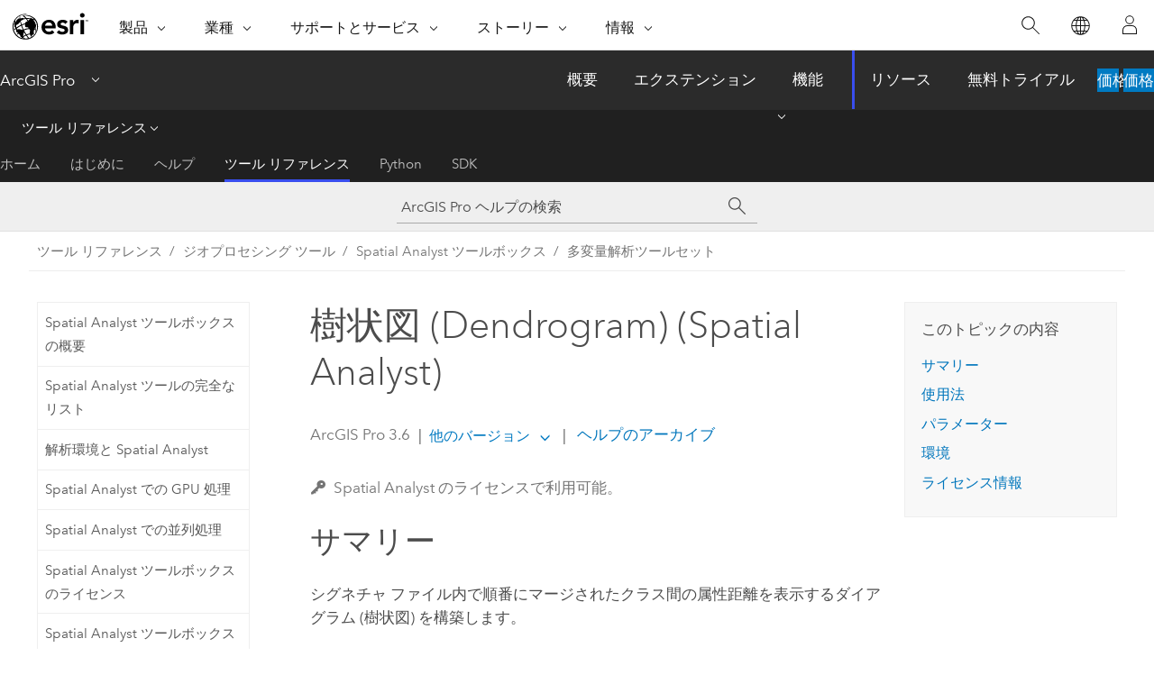

--- FILE ---
content_type: text/html; charset=UTF-8
request_url: https://pro.arcgis.com/ja/pro-app/latest/tool-reference/spatial-analyst/dendrogram.htm
body_size: 25402
content:


<!DOCTYPE html>
<!--[if lt IE 7]>  <html class="ie lt-ie9 lt-ie8 lt-ie7 ie6" dir="ltr"> <![endif]-->
<!--[if IE 7]>     <html class="ie lt-ie9 lt-ie8 ie7" dir="ltr"> <![endif]-->
<!--[if IE 8]>     <html class="ie lt-ie9 ie8" dir="ltr"> <![endif]-->
<!--[if IE 9]>     <html class="ie ie9" dir="ltr"> <![endif]-->
<!--[if !IE]><!--> <html dir="ltr" lang="ja"> <!--<![endif]-->
<head>
    <meta charset="utf-8">
    <title>樹状図 (Dendrogram) (Spatial Analyst)&mdash;ArcGIS Pro | ドキュメント</title>
    <meta content="IE=edge,chrome=1" http-equiv="X-UA-Compatible">

    <script>
      var appOverviewURL = "/content/esri-sites/en-us/arcgis/products/arcgis-pro/overview";
    </script>

    <script>
      var docConfig = {
        locale: 'ja'
        ,localedir: 'ja'
        ,langSelector: ''
        
        ,relativeUrl: false
        

        ,searchformUrl: '/search/'
        ,tertiaryNavIndex: '3'

        
      };
    </script>
	 


    
    <!--[if lt IE 9]>
      <script src="/cdn/js/libs/html5shiv.js" type="text/javascript"></script>
      <script src="/cdn/js/libs/selectivizr-min.js" type="text/javascript"></script>
      <script src="/cdn/js/libs/json2.js" type="text/javascript"></script>
      <script src="/cdn/js/libs/html5shiv-printshiv.js" type="text/javascript" >

    <![endif]-->

     <!--[if lt IE 11]>
    <script>
      $$(document).ready(function(){
        $$(".hideOnIE").hide();
      });
    </script>
    <![endif]-->
	<meta name="viewport" content="width=device-width, user-scalable=no">
	<link href="/assets/img/favicon.ico" rel="shortcut icon" >
	<link href="/assets/css/screen.css" media="screen" rel="stylesheet" type="text/css" />
	<link href="/cdn/calcite/css/documentation.css" media="screen" rel="stylesheet" type="text/css" />
	<link href="/assets/css/print.css" media="print" type="text/css" rel="stylesheet" />

	<!--
	<link href="/assets/css/screen_l10n.css" media="screen" rel="stylesheet" type="text/css" />
	<link href="/assets/css/documentation/base_l10n.css" media="screen" rel="stylesheet" type="text/css" />
	<link href="/assets/css/print_l10n.css" media="print" type="text/css" rel="stylesheet" />
	-->
	<script src="/cdn/js/libs/latest/jquery.latest.min.js" type="text/javascript"></script>
    <script src="/cdn/js/libs/latest/jquery-migrate-latest.min.js" type="text/javascript"></script>
	<script src="/cdn/js/libs/jquery.cookie.js" type="text/javascript"></script>
	<link href="/cdn/css/colorbox.css" media="screen" rel="stylesheet" type="text/css" />
	<link href="/cdn/css/colorbox_l10n.css" media="screen" rel="stylesheet" type="text/css" />
	<script src="/cdn/js/libs/jquery.colorbox-min.js" type="text/javascript"></script>
	<script src="/assets/js/video-init.js" type="text/javascript"></script>
	<script src="/assets/js/sitecfg.js" type="text/javascript"></script>
	
		<script src="/assets/js/signIn.js" type="text/javascript"></script>
	
	

	<!--- Language Picker -->
	<script src="/assets/js/locale/l10NStrings.js" type="text/javascript"></script>
	
		<script src="/assets/js/locale/langSelector.js" type="text/javascript"></script>
	

	<script src="/assets/js/calcite-web.js" type="text/javascript"></script>



  <!--- search MD -->
    <META name="description" content="シグネチャ ファイル内で順番にマージされたクラス間の属性距離を表示するダイアグラム (樹状図) を構築する ArcGIS ジオプロセシング ツールです。"><META name="last-modified" content="2025-11-19"><META name="product" content="arcgis-pro"><META name="version" content="pro3.6"><META name="search-collection" content="help"><META name="search-category" content="help-general"><META name="subject" content="ANALYSIS"><META name="sub_category" content="ArcGIS Pro"><META name="content_type" content="Tool Reference"><META name="subject_label" content="解析"><META name="sub_category_label" content="ArcGIS Pro"><META name="content_type_label" content="ツール リファレンス"><META name="content-language" content="ja">
    <!--- search MD -->
      
    <!-- Add in Global Nav -->
    <link rel="stylesheet" href="//webapps-cdn.esri.com/CDN/components/global-nav/css/gn.css" />
    <!--<script src="//webapps-cdn.esri.com/CDN/components/global-nav/test_data.js"></script>-->
    <script src="//webapps-cdn.esri.com/CDN/components/global-nav/js/gn.js"></script>
    <!-- End Add in Global Nav -->

</head>

<!--
      pub: GUID-5D1A450E-1858-4716-B713-BFDA97DC14CC=44
      tpc: GUID-4726CF80-DA8C-4284-8F12-A9C93935F6F4=3
      help-ids: []
      -->


<!-- variable declaration, if any -->

<body class="claro ja pro esrilocalnav">
  <!-- Secondary nav -->
  <script>
     insertCss(_esriAEMHost+"/etc.clientlibs/esri-sites/components/content/local-navigation/clientlibs.css")
     insertElem("div", "local-navigation", '<nav id="second-nav" navtype="existingNavigation" domain="'+_esriAEMHost+'" path="'+appOverviewURL+'"></nav>' )
  </script>

  
<!-- End of drawer -->

  
  <div class="wrapper">
      <!--googleoff: all-->


      <div id="skip-to-content">
        <!--googleoff: all-->
        <div class="search">
        <div class="esri-search-box">
          <div class="search-component">
            <form id="helpSearchForm">
              <input class="esri-search-textfield leader" name="q" placeholder="ArcGIS Pro ヘルプの検索" autocapitalize="off" autocomplete="off" autocorrect="off" spellcheck="false" aria-label="ArcGIS Pro ヘルプの検索">
  <input type="hidden" name="collection" value="help" />
  <input type="hidden" name="product" value="arcgis-pro" />
  <input type="hidden" name="version" value="pro3.6" />
  <input type="hidden" name="language" value="ja" />
  <button class="esri-search-button-submit" type="submit" aria-label="サーチ"></button>
            </form>
          </div>
        </div>
      </div>
        <!--googleon: all-->
       
        <!-- content goes here -->
        <div class="grid-container ">
          

            
              
  <!--BREADCRUMB-BEG--><div id="bigmac" class="sticky-breadcrumbs trailer-2" data-spy="affix" data-offset-top="180"> </div><!--BREADCRUMB-END-->
  <!--googleoff: all-->
    <div class="column-5 tablet-column-12 trailer-2 ">
      <aside class="js-accordion accordion reference-index" aria-live="polite" role="tablist">
        <div></div>
      </aside>

      <div class="js-sticky scroll-show tablet-hide leader-1 back-to-top" data-top="0" style="top: 0px;">
        <a href="#" class="btn btn-fill btn-clear">トップへ戻る</a>
      </div>
    </div>
  <!--googleon: all-->
  
            
            
            
	
		<div class="column-13  pre-1 content-section">
	
		<header class="trailer-1"><h1>樹状図 (Dendrogram) (Spatial Analyst)</h1></header>

		 
	<!--googleoff: all-->
	
		
				<aside id="main-toc-small" class="js-accordion accordion tablet-show trailer-1">
			      <div class="accordion-section">
			        <h4 class="accordion-title">このトピックの内容</h4>
			        <div class="accordion-content list-plain">
			          <ol class="list-plain pre-0 trailer-0"><li><a href="#S_GUID-8468C18A-5BB3-4552-B926-3B792B749979">サマリー</a></li><li><a href="#ESRI_USAGES_0DB0BD8DD1BD466E8C4633F6A85E77DA">使用法</a></li><li><a href="#GUID-B7E030E3-0936-49B9-9630-C0E134405D1D">パラメーター</a></li><li><a href="#GUID-E6398DAF-C8A6-4A3B-8524-149B66DB16A7">環境</a></li><li><a href="#L_">ライセンス情報</a></li></ol>
			        </div>
			      </div>
			     </aside>
		
    
   <!--googleon: all-->


		<main>
			
	
    	<p class="license icon-ui-key text-light ">Spatial Analyst のライセンスで利用可能。</p>
    


			
    <div class="section1 summary padded-anchor" id="S_GUID-8468C18A-5BB3-4552-B926-3B792B749979" purpose="summary"><h2>サマリー</h2>      <p id="GUID-8468C18A-5BB3-4552-B926-3B792B749979" conrefsub="GUID-2654BE09-AF6B-4AC3-8238-419556D391F9/GUID-92BDFBC9-1E36-4E6B-A335-20564F7E061D">シグネチャ ファイル内で順番にマージされたクラス間の属性距離を表示するダイアグラム (樹状図) を構築します。</p>      <p id="GUID-7C3F6DD6-F61A-415F-B2E3-A664144970CA"><a class="xref xref" href="/ja/pro-app/3.6/tool-reference/spatial-analyst/how-dendrogram-works.htm">[樹状図 (Dendrogram)] ツールの詳細</a>      </p>    </div>    <div class="section1 gptoolusages padded-anchor" id="ESRI_USAGES_0DB0BD8DD1BD466E8C4633F6A85E77DA" purpose="gptoolusages"><h2>使用法</h2><ul purpose="gptoolusages">      <li purpose="gptoolusage" id="GUID-DA48585A-1390-4908-A5A3-DACFEDA3554D" esri_qref="yes"><p id="GUID-5757ED96-EADF-4E11-B82D-A196F6C3D736">入力シグネチャ ファイルは、既定のシグネチャ ファイル形式である必要があります。シグネチャ ファイルは、<span purpose="gptoolref">[ISO クラスター (Iso Cluster)]</span> または <span purpose="gptoolref">[シグネチャの作成 (Create Signatures)]</span> ツールを使用して作成できます。ファイルには、最低 2 つのクラスが必要です。シグネチャ ファイルは、拡張子が「*<span class="usertext" purpose="path">.gsg</span>」であることでわかります。</p>      </li>      <li purpose="gptoolusage" id="GUID-5CE28C0B-3607-41F6-897F-D248D4905547" esri_qref="no"><p id="GUID-02B832EA-2638-4FF8-AD89-8F7A842A048D"><span purpose="gptoolref">[樹状図 (Dendrogram)]</span> の出力は、ASCII テキスト ファイルです。ファイルには、テーブルとグラフの 2 つのコンポーネントがあります。</p><p id="GUID-D5294552-2B5C-4940-957B-537BE410FDCC">最初のコンポーネントは、クラスの組の距離テーブルで、マージの順番で存在します。2 番目のコンポーネントは、クラスの ASCII 文字を使用したグラフィックス表現で、マージの関係と階層を示します。グラフは、シグネチャ ファイル内でマージされたクラスの組の相対的な距離を示し、統計的に判断された類似性に基づいています。クラス自体は、解析地域から抽出したトレーニング サンプルからのセルのクラスターまたはセルを表します。</p><p id="GUID-DD2FFD81-EF86-4E40-95C2-40E336AEA788">グラフと関連テーブルを解析することで、クラスのマージの効果を判断できます。</p>      </li>      <li purpose="gptoolusage" id="GUID-789E5FE1-4C2A-4A6D-B5D2-805F8BD7A5EE" esri_qref="no"><p id="GUID-0BF828EF-CC80-4207-B883-0EA44BF16AF8">出力テキスト ファイルのデフォルトの拡張子は、「*<span class="usertext" purpose="path">.txt</span>」です。また、「*<span class="usertext" purpose="path">.asc</span>」も使用できます。</p>      </li>      <li purpose="gptoolusage" id="GUID-D264367F-8877-4B30-B9CE-E6EAFE3B17C1" esri_qref="no"><p id="GUID-89805C35-B0D2-4ECD-89F2-178D655D255B">シグネチャ ファイル内にあるクラスの組の近接は、属性距離によって計測されます。</p>      </li>      <li purpose="gptoolusage" id="GUID-C5D3EBA2-806A-449E-99A8-EF2F4B169D04" esri_qref="yes"><p id="GUID-474631CC-66BA-4507-81AA-34CC2665DFCD">ライン幅に入力した値は、文字数に基づくグラフの幅を指定します。デフォルト値の 78 は、最小有効文字数でもあります。これより小さい数値が入力された場合は、デフォルト値の 78 が適用されます。デフォルト値より大きな値が指定された場合、グラフの解像度が上がり、距離の内挿の精度が高まります。</p>      </li>      <li purpose="gptoolusage" id="GUID-AC2BF586-D71D-488E-9AB6-D443E324A022" esri_qref="no"><p id="GUID-A34AB84F-079F-4666-A07E-8DA57DF7A4DE">樹状図の表示を意味あるものにするには、ASCII ファイルを Courier などの非プロポーショナル フォントで表示する必要があります。</p>      </li>    </ul></div>    <div class="section1 gpsyntax padded-anchor modifier-class trailer-2 js-tab-group" id="GUID-B7E030E3-0936-49B9-9630-C0E134405D1D" purpose="gptoolsyntax"><h2>パラメーター</h2><nav class="tab-nav"><a class="tab-title is-active js-tab gptab" val="dialog">ダイアログ</a><a class="tab-title js-tab gptab" val="python">Python</a></nav><section class="tab-contents"><article class="tab-section js-tab-section is-active"><p><table class="gptoolparamtbl"><thead><tr><td class="th_p">ラベル</td><td class="th_e">説明</td><td class="th_d">データ タイプ</td></tr></thead><tr purpose="gptoolparamdialog" id="GUID-088638C5-A0B1-47E0-A10B-D43EF530326D" paramname="in_signature_file" expression="in_signature_file"><td class="gptoolparamname"><div class="">入力シグネチャ ファイル</div></td><td purpose="gptoolparamdesc"><p id="GUID-FE2C1DD0-8317-463F-AA8E-EABFA52BF26B">樹状図の作成に使用するクラス シグネチャのある入力シグネチャ ファイル</p>            <p id="GUID-13059584-3B86-49C5-8E64-11D0B9FDBC8D" conrefsub="GUID-2654BE09-AF6B-4AC3-8238-419556D391F9/GUID-13059584-3B86-49C5-8E64-11D0B9FDBC8D">拡張子 <span class="usertext" purpose="path">.gsg</span> が必要です。</p>          </td><td purpose="gptoolparamtype">File</td></tr><tr purpose="gptoolparamdialog" id="GUID-4AC6CAE3-FDE0-43FB-AC9C-623D9150B0F3" paramname="out_dendrogram_file" expression="out_dendrogram_file"><td class="gptoolparamname"><div class="">出力樹状図ファイル</div></td><td purpose="gptoolparamdesc"><p id="GUID-4A13DB3F-3B94-4B2D-A135-4CDDFDCF0105">出力樹状図の ASCII ファイル。</p><p id="GUID-6DCC1839-CAC1-465B-ABF1-5875AFEB43FE">使用できる拡張子は、「<span class="usertext" purpose="usertext">.txt</span>」または「<span class="usertext" purpose="usertext">.asc</span>」です。</p>          </td><td purpose="gptoolparamtype">File</td></tr><tr purpose="gptoolparamdialog" id="GUID-D8FFB23E-2B9F-4E26-9546-E7D1668E1037" paramname="distance_calculation" expression="distance_calculation"><td class="gptoolparamname"><div class="">距離を計算する際に分散を使用</div><div class="paramhint">(オプション)</div></td><td purpose="gptoolparamdesc"><p id="GUID-05853DD7-1AFE-49B5-94EF-A51456B8FCCD">多次元属性空間におけるクラス間の距離の定義方法を指定します。</p>            <ul purpose="ul" id="UL_AC8BD0F2E81E462EBEB4D739B9F3B9DA"><li purpose="li" id="LI_8CA8D4E90E0D4406B07A8F6E3FE375D7">オン - クラス間の距離は、分散とシグネチャの平均値間のユークリッド距離に基づいて計算されます。 </li><li purpose="li" id="LI_B38B67B9956041B78261793AC3E414EA">オフ - クラス間の距離は、クラス シグネチャの平均値間のユークリッド距離だけで決定されます。 </li>            </ul>          </td><td purpose="gptoolparamtype">Boolean</td></tr><tr purpose="gptoolparamdialog" id="GUID-B9F9ADDB-D637-4838-9159-592CAE552D5B" paramname="line_width" expression="line_width"><td class="gptoolparamname"><div class="">樹状図のライン幅</div><div class="paramhint">(オプション)</div></td><td purpose="gptoolparamdesc"><p id="GUID-10BC96BB-4AD6-469D-82C2-09BA9F4D97C0">樹状図の幅を、ライン上の文字数で設定します。</p><p id="GUID-617B8A7A-E0EF-422A-896B-E43090766804">デフォルトは 78 です。</p>          </td><td purpose="gptoolparamtype">Long</td></tr></table></p></article><article class="tab-section js-tab-section"><p><pre class="gpexpression padded-anchor" purpose="gptoolexpression">Dendrogram(in_signature_file, out_dendrogram_file, {distance_calculation}, {line_width})</pre><table class="gptoolparamtbl"><thead><tr><td class="th_p">名前</td><td class="th_e">説明</td><td class="th_d">データ タイプ</td></tr></thead><tr purpose="gptoolparam" id="GUID-088638C5-A0B1-47E0-A10B-D43EF530326D" paramname="in_signature_file" expression="in_signature_file"><td class="gptoolparamname"><div class="">in_signature_file</div></td><td purpose="gptoolparamdesc"><p id="GUID-FE2C1DD0-8317-463F-AA8E-EABFA52BF26B">樹状図の作成に使用するクラス シグネチャのある入力シグネチャ ファイル</p>            <p id="GUID-13059584-3B86-49C5-8E64-11D0B9FDBC8D" conrefsub="GUID-2654BE09-AF6B-4AC3-8238-419556D391F9/GUID-13059584-3B86-49C5-8E64-11D0B9FDBC8D">拡張子 <span class="usertext" purpose="path">.gsg</span> が必要です。</p>          </td><td purpose="gptoolparamtype">File</td></tr><tr purpose="gptoolparam" id="GUID-4AC6CAE3-FDE0-43FB-AC9C-623D9150B0F3" paramname="out_dendrogram_file" expression="out_dendrogram_file"><td class="gptoolparamname"><div class="">out_dendrogram_file</div></td><td purpose="gptoolparamdesc"><p id="GUID-4A13DB3F-3B94-4B2D-A135-4CDDFDCF0105">出力樹状図の ASCII ファイル。</p><p id="GUID-6DCC1839-CAC1-465B-ABF1-5875AFEB43FE">使用できる拡張子は、「<span class="usertext" purpose="usertext">.txt</span>」または「<span class="usertext" purpose="usertext">.asc</span>」です。</p>          </td><td purpose="gptoolparamtype">File</td></tr><tr purpose="gptoolparam" id="GUID-D8FFB23E-2B9F-4E26-9546-E7D1668E1037" paramname="distance_calculation" expression="distance_calculation"><td class="gptoolparamname"><div class="">distance_calculation</div><div class="paramhint">(オプション)</div></td><td purpose="gptoolparamdesc"><p id="GUID-2D1B014F-2ACA-4152-86E2-8300EF6D8B81">多次元属性空間におけるクラス間の距離の定義方法を指定します。</p>            <div class="enums" purpose="enums"><ul purpose="enums"><li purpose="enumrow"><span purpose="enumval">VARIANCE</span>—<span purpose="enumdesc"> クラス間の距離は、分散とシグネチャの平均値間のユークリッド距離に基づいて計算されます。 </span><div></div></li><li purpose="enumrow"><span purpose="enumval">MEAN_ONLY</span>—<span purpose="enumdesc"> クラス間の距離は、クラス シグネチャの平均値間のユークリッド距離だけで決定されます。 </span><div></div></li></ul></div>          </td><td purpose="gptoolparamtype">Boolean</td></tr><tr purpose="gptoolparam" id="GUID-B9F9ADDB-D637-4838-9159-592CAE552D5B" paramname="line_width" expression="line_width"><td class="gptoolparamname"><div class="">line_width</div><div class="paramhint">(オプション)</div></td><td purpose="gptoolparamdesc"><p id="GUID-10BC96BB-4AD6-469D-82C2-09BA9F4D97C0">樹状図の幅を、ライン上の文字数で設定します。</p><p id="GUID-617B8A7A-E0EF-422A-896B-E43090766804">デフォルトは 78 です。</p>          </td><td purpose="gptoolparamtype">Long</td></tr></table><div class="section1 padded-anchor" id="C_GUID-AAC50064-9E59-45BC-88AD-DB4A1304CD97" purpose="codesamplesPython"><h3>コードのサンプル</h3>      <section class="codeblock padded-anchor" purpose="codeblock">Dendrogram (樹状図) の例 1 (Python ウィンドウ)
        <div class="codeblockdesc" purpose="codeblockdesc"><p id="GUID-2E11D1DC-81A4-4F67-B6FC-3B1B451F3EB5">次の例では、入力シグネチャ ファイルを使って Dendrogram (樹状図) のビューを作成しています。</p>        </div>        <div class="codeblockbody"><pre><code class="python">import arcpy
from arcpy.sa import *
Dendrogram(&quot;c:/sapyexamples/data/zsamp12.gsg&quot;, 
           &quot;c:/sapyexamples/output/z12dendro.txt&quot;, &quot;VARIANCE&quot;, &quot;&quot;)</code></pre></div>      </section>      <section class="codeblock padded-anchor" purpose="codeblock">Dendrogram (樹状図) の例 2 (スタンドアロン スクリプト)
        <div class="codeblockdesc" purpose="codeblockdesc"><p id="GUID-72BF43AF-0299-4FB2-8BBE-C05C32DF63B1">次の例では、入力シグネチャ ファイルを使って Dendrogram (樹状図) のビューを作成しています。</p>        </div>        <div class="codeblockbody"><pre><code class="python"># Name: Dendrogram_Ex_02.py
# Description: Constructs a tree diagram showing attribute distances between
#     sequentially merged classes in a signature file.
# Requirements: Spatial Analyst Extension

# Import system modules
import arcpy
from arcpy.sa import *

# Set local variables
inSig = &quot;c:/sapyexamples/data/zsamp12.gsg&quot;
outDendro = &quot;c:/sapyexamples/output/z12dend.txt&quot;
lineLength = &quot;&quot;

# Execute Dendrogram
Dendrogram(inSig, outDendro, &quot;VARIANCE&quot;, lineLength)</code></pre></div>      </section>    </div></p></article></section></div>    
    <div class="section1 gpenvs padded-anchor" id="GUID-E6398DAF-C8A6-4A3B-8524-149B66DB16A7" purpose="gptoolenvs"><h2>環境</h2><div class="gptoolenvs" id="GUID-E6398DAF-C8A6-4A3B-8524-149B66DB16A7" purpose="gptoolenvs"><a class="xref " esrisubtype="extrel" hrefpfx="/ja/pro-app/3.6/tool-reference" href="/ja/pro-app/3.6/tool-reference/environment-settings/current-workspace.htm">現在のワークスペース</a>, <a class="xref " esrisubtype="extrel" hrefpfx="/ja/pro-app/3.6/tool-reference" href="/ja/pro-app/3.6/tool-reference/environment-settings/scratch-workspace.htm">テンポラリ ワークスペース</a></div></div>  <a name="sect_gplicense"></a><div class="section1 gplicense padded-anchor" id="L_" purpose="gplicense"><h2>ライセンス情報</h2><ul><li>Basic: 次のものが必要 Spatial Analyst</li><li>Standard: 次のものが必要 Spatial Analyst</li><li>Advanced: 次のものが必要 Spatial Analyst</li></ul></div><section class="section2 leader-1" purpose="relatedtopics"><h4 class="trailer-0">関連トピック</h4><ul class="pre-0 trailer-2"><li><a class="xref relatedtopic" href="/ja/pro-app/3.6/tool-reference/spatial-analyst/an-overview-of-the-multivariate-tools.htm">多変量解析ツールセットの概要</a></li><li><a class="xref relatedtopic" esrisubtype="extrel" hrefpfx="/ja/pro-app/3.6/help/analysis/geoprocessing" href="/ja/pro-app/3.6/help/analysis/geoprocessing/basics/find-geoprocessing-tools.htm">ジオプロセシング ツールの検索</a></li></ul></section>
			
				<hr>
				<!--googleoff: all-->
				
	
        
		    <p class="feedback right">
		        <a id="afb" class="icon-ui-contact" href="/feedback/" data-langlabel="feedback-on-this-topic" >このトピックへのフィードバック</a>
		    </p>
        
	

				<!--googleon: all-->
			
		</main>
	</div>
	
	<!--googleoff: all-->
	
		
			<div id="main-toc-large" class="column-5">
			    <div class="panel font-size--2 tablet-hide trailer-1">
			      <h5 class="trailer-half">このトピックの内容</h5>
			      <ol class="list-plain pre-0 trailer-0"><li><a href="#S_GUID-8468C18A-5BB3-4552-B926-3B792B749979">サマリー</a></li><li><a href="#ESRI_USAGES_0DB0BD8DD1BD466E8C4633F6A85E77DA">使用法</a></li><li><a href="#GUID-B7E030E3-0936-49B9-9630-C0E134405D1D">パラメーター</a></li><li><a href="#GUID-E6398DAF-C8A6-4A3B-8524-149B66DB16A7">環境</a></li><li><a href="#L_">ライセンス情報</a></li></ol>
			    </div>
			    
			    
	  		</div>
		
    
   <!--googleon: all-->




          
        </div>
        <!-- ENDPAGECONTENT -->

      </div>

    </div>  <!-- End of wrapper -->

    <div id="globalfooter"></div>

  <!--googleoff: all-->

  
	<script src="/assets/js/init.js" type="text/javascript"></script>
	<!--<script src="/assets/js/drop-down.js" type="text/javascript"></script>-->
	<script src="/assets/js/search/searchform.js" type="text/javascript"></script>
	<script src="/cdn/js/link-modifier.js" type="text/javascript"></script>
	<script src="/cdn/js/sitewide.js" type="text/javascript"></script>
	<script src="/cdn/js/libs/highlight.pack.js" type="text/javascript"></script>
	<script>hljs.initHighlightingOnLoad();</script>


  
    

  <script src="/cdn/js/affix.js" type="text/javascript"></script>
  <script type="text/javascript">
    $(function () {
          var appendFlg = true;

          $("#bigmac")
          .on("affixed.bs.affix", function (evt) {
            if (appendFlg) {
              $("<a class='crumb' href='#'>樹状図 (Dendrogram) (Spatial Analyst)</a>").insertAfter ($("#bigmac nav a").last());
              appendFlg = false;
            }
          })
          .on ("affix-top.bs.affix", function(evt) {
            if (!appendFlg) {
              $("#bigmac nav a").last().remove();
            }
            appendFlg = true;
          })
    })
  </script>
  
        <script type="text/javascript">
          window.doctoc = {
            pubID: "1499",
            tpcID: "246",
            
            hideToc : false
          }
        </script>

        <script type="text/javascript" src="/ja/pro-app/3.6/tool-reference/main/1518.js" ></script>
        <script type="text/javascript" src="/ja/pro-app/3.6/tool-reference/spatial-analyst/1499.js" ></script>
        <script type="text/javascript" src="/cdn/calcite/js/protoc.js" ></script>

        

  <noscript>
        <p>
            <a href="flisting.htm">flist</a>
        </p>
    </noscript>
    
	<script src="//mtags.arcgis.com/tags-min.js"></script>

  
  
    
    
    <script>
      document.write("<script src='" + _esriAEMHost+"/etc.clientlibs/esri-sites/clientlibs/localNav.js'><\/script>");
    </script>

  </body>
</html>

--- FILE ---
content_type: text/html; charset=UTF-8
request_url: https://pro.arcgis.com/ja/pro-app/latest/tool-reference/spatial-analyst/dendrogram.htm
body_size: 25373
content:


<!DOCTYPE html>
<!--[if lt IE 7]>  <html class="ie lt-ie9 lt-ie8 lt-ie7 ie6" dir="ltr"> <![endif]-->
<!--[if IE 7]>     <html class="ie lt-ie9 lt-ie8 ie7" dir="ltr"> <![endif]-->
<!--[if IE 8]>     <html class="ie lt-ie9 ie8" dir="ltr"> <![endif]-->
<!--[if IE 9]>     <html class="ie ie9" dir="ltr"> <![endif]-->
<!--[if !IE]><!--> <html dir="ltr" lang="ja"> <!--<![endif]-->
<head>
    <meta charset="utf-8">
    <title>樹状図 (Dendrogram) (Spatial Analyst)&mdash;ArcGIS Pro | ドキュメント</title>
    <meta content="IE=edge,chrome=1" http-equiv="X-UA-Compatible">

    <script>
      var appOverviewURL = "/content/esri-sites/en-us/arcgis/products/arcgis-pro/overview";
    </script>

    <script>
      var docConfig = {
        locale: 'ja'
        ,localedir: 'ja'
        ,langSelector: ''
        
        ,relativeUrl: false
        

        ,searchformUrl: '/search/'
        ,tertiaryNavIndex: '3'

        
      };
    </script>
	 


    
    <!--[if lt IE 9]>
      <script src="/cdn/js/libs/html5shiv.js" type="text/javascript"></script>
      <script src="/cdn/js/libs/selectivizr-min.js" type="text/javascript"></script>
      <script src="/cdn/js/libs/json2.js" type="text/javascript"></script>
      <script src="/cdn/js/libs/html5shiv-printshiv.js" type="text/javascript" >

    <![endif]-->

     <!--[if lt IE 11]>
    <script>
      $$(document).ready(function(){
        $$(".hideOnIE").hide();
      });
    </script>
    <![endif]-->
	<meta name="viewport" content="width=device-width, user-scalable=no">
	<link href="/assets/img/favicon.ico" rel="shortcut icon" >
	<link href="/assets/css/screen.css" media="screen" rel="stylesheet" type="text/css" />
	<link href="/cdn/calcite/css/documentation.css" media="screen" rel="stylesheet" type="text/css" />
	<link href="/assets/css/print.css" media="print" type="text/css" rel="stylesheet" />

	<!--
	<link href="/assets/css/screen_l10n.css" media="screen" rel="stylesheet" type="text/css" />
	<link href="/assets/css/documentation/base_l10n.css" media="screen" rel="stylesheet" type="text/css" />
	<link href="/assets/css/print_l10n.css" media="print" type="text/css" rel="stylesheet" />
	-->
	<script src="/cdn/js/libs/latest/jquery.latest.min.js" type="text/javascript"></script>
    <script src="/cdn/js/libs/latest/jquery-migrate-latest.min.js" type="text/javascript"></script>
	<script src="/cdn/js/libs/jquery.cookie.js" type="text/javascript"></script>
	<link href="/cdn/css/colorbox.css" media="screen" rel="stylesheet" type="text/css" />
	<link href="/cdn/css/colorbox_l10n.css" media="screen" rel="stylesheet" type="text/css" />
	<script src="/cdn/js/libs/jquery.colorbox-min.js" type="text/javascript"></script>
	<script src="/assets/js/video-init.js" type="text/javascript"></script>
	<script src="/assets/js/sitecfg.js" type="text/javascript"></script>
	
		<script src="/assets/js/signIn.js" type="text/javascript"></script>
	
	

	<!--- Language Picker -->
	<script src="/assets/js/locale/l10NStrings.js" type="text/javascript"></script>
	
		<script src="/assets/js/locale/langSelector.js" type="text/javascript"></script>
	

	<script src="/assets/js/calcite-web.js" type="text/javascript"></script>



  <!--- search MD -->
    <META name="description" content="シグネチャ ファイル内で順番にマージされたクラス間の属性距離を表示するダイアグラム (樹状図) を構築する ArcGIS ジオプロセシング ツールです。"><META name="last-modified" content="2025-11-19"><META name="product" content="arcgis-pro"><META name="version" content="pro3.6"><META name="search-collection" content="help"><META name="search-category" content="help-general"><META name="subject" content="ANALYSIS"><META name="sub_category" content="ArcGIS Pro"><META name="content_type" content="Tool Reference"><META name="subject_label" content="解析"><META name="sub_category_label" content="ArcGIS Pro"><META name="content_type_label" content="ツール リファレンス"><META name="content-language" content="ja">
    <!--- search MD -->
      
    <!-- Add in Global Nav -->
    <link rel="stylesheet" href="//webapps-cdn.esri.com/CDN/components/global-nav/css/gn.css" />
    <!--<script src="//webapps-cdn.esri.com/CDN/components/global-nav/test_data.js"></script>-->
    <script src="//webapps-cdn.esri.com/CDN/components/global-nav/js/gn.js"></script>
    <!-- End Add in Global Nav -->

</head>

<!--
      pub: GUID-5D1A450E-1858-4716-B713-BFDA97DC14CC=44
      tpc: GUID-4726CF80-DA8C-4284-8F12-A9C93935F6F4=3
      help-ids: []
      -->


<!-- variable declaration, if any -->

<body class="claro ja pro esrilocalnav">
  <!-- Secondary nav -->
  <script>
     insertCss(_esriAEMHost+"/etc.clientlibs/esri-sites/components/content/local-navigation/clientlibs.css")
     insertElem("div", "local-navigation", '<nav id="second-nav" navtype="existingNavigation" domain="'+_esriAEMHost+'" path="'+appOverviewURL+'"></nav>' )
  </script>

  
<!-- End of drawer -->

  
  <div class="wrapper">
      <!--googleoff: all-->


      <div id="skip-to-content">
        <!--googleoff: all-->
        <div class="search">
        <div class="esri-search-box">
          <div class="search-component">
            <form id="helpSearchForm">
              <input class="esri-search-textfield leader" name="q" placeholder="ArcGIS Pro ヘルプの検索" autocapitalize="off" autocomplete="off" autocorrect="off" spellcheck="false" aria-label="ArcGIS Pro ヘルプの検索">
  <input type="hidden" name="collection" value="help" />
  <input type="hidden" name="product" value="arcgis-pro" />
  <input type="hidden" name="version" value="pro3.6" />
  <input type="hidden" name="language" value="ja" />
  <button class="esri-search-button-submit" type="submit" aria-label="サーチ"></button>
            </form>
          </div>
        </div>
      </div>
        <!--googleon: all-->
       
        <!-- content goes here -->
        <div class="grid-container ">
          

            
              
  <!--BREADCRUMB-BEG--><div id="bigmac" class="sticky-breadcrumbs trailer-2" data-spy="affix" data-offset-top="180"> </div><!--BREADCRUMB-END-->
  <!--googleoff: all-->
    <div class="column-5 tablet-column-12 trailer-2 ">
      <aside class="js-accordion accordion reference-index" aria-live="polite" role="tablist">
        <div></div>
      </aside>

      <div class="js-sticky scroll-show tablet-hide leader-1 back-to-top" data-top="0" style="top: 0px;">
        <a href="#" class="btn btn-fill btn-clear">トップへ戻る</a>
      </div>
    </div>
  <!--googleon: all-->
  
            
            
            
	
		<div class="column-13  pre-1 content-section">
	
		<header class="trailer-1"><h1>樹状図 (Dendrogram) (Spatial Analyst)</h1></header>

		 
	<!--googleoff: all-->
	
		
				<aside id="main-toc-small" class="js-accordion accordion tablet-show trailer-1">
			      <div class="accordion-section">
			        <h4 class="accordion-title">このトピックの内容</h4>
			        <div class="accordion-content list-plain">
			          <ol class="list-plain pre-0 trailer-0"><li><a href="#S_GUID-8468C18A-5BB3-4552-B926-3B792B749979">サマリー</a></li><li><a href="#ESRI_USAGES_0DB0BD8DD1BD466E8C4633F6A85E77DA">使用法</a></li><li><a href="#GUID-B7E030E3-0936-49B9-9630-C0E134405D1D">パラメーター</a></li><li><a href="#GUID-E6398DAF-C8A6-4A3B-8524-149B66DB16A7">環境</a></li><li><a href="#L_">ライセンス情報</a></li></ol>
			        </div>
			      </div>
			     </aside>
		
    
   <!--googleon: all-->


		<main>
			
	
    	<p class="license icon-ui-key text-light ">Spatial Analyst のライセンスで利用可能。</p>
    


			
    <div class="section1 summary padded-anchor" id="S_GUID-8468C18A-5BB3-4552-B926-3B792B749979" purpose="summary"><h2>サマリー</h2>      <p id="GUID-8468C18A-5BB3-4552-B926-3B792B749979" conrefsub="GUID-2654BE09-AF6B-4AC3-8238-419556D391F9/GUID-92BDFBC9-1E36-4E6B-A335-20564F7E061D">シグネチャ ファイル内で順番にマージされたクラス間の属性距離を表示するダイアグラム (樹状図) を構築します。</p>      <p id="GUID-7C3F6DD6-F61A-415F-B2E3-A664144970CA"><a class="xref xref" href="/ja/pro-app/3.6/tool-reference/spatial-analyst/how-dendrogram-works.htm">[樹状図 (Dendrogram)] ツールの詳細</a>      </p>    </div>    <div class="section1 gptoolusages padded-anchor" id="ESRI_USAGES_0DB0BD8DD1BD466E8C4633F6A85E77DA" purpose="gptoolusages"><h2>使用法</h2><ul purpose="gptoolusages">      <li purpose="gptoolusage" id="GUID-DA48585A-1390-4908-A5A3-DACFEDA3554D" esri_qref="yes"><p id="GUID-5757ED96-EADF-4E11-B82D-A196F6C3D736">入力シグネチャ ファイルは、既定のシグネチャ ファイル形式である必要があります。シグネチャ ファイルは、<span purpose="gptoolref">[ISO クラスター (Iso Cluster)]</span> または <span purpose="gptoolref">[シグネチャの作成 (Create Signatures)]</span> ツールを使用して作成できます。ファイルには、最低 2 つのクラスが必要です。シグネチャ ファイルは、拡張子が「*<span class="usertext" purpose="path">.gsg</span>」であることでわかります。</p>      </li>      <li purpose="gptoolusage" id="GUID-5CE28C0B-3607-41F6-897F-D248D4905547" esri_qref="no"><p id="GUID-02B832EA-2638-4FF8-AD89-8F7A842A048D"><span purpose="gptoolref">[樹状図 (Dendrogram)]</span> の出力は、ASCII テキスト ファイルです。ファイルには、テーブルとグラフの 2 つのコンポーネントがあります。</p><p id="GUID-D5294552-2B5C-4940-957B-537BE410FDCC">最初のコンポーネントは、クラスの組の距離テーブルで、マージの順番で存在します。2 番目のコンポーネントは、クラスの ASCII 文字を使用したグラフィックス表現で、マージの関係と階層を示します。グラフは、シグネチャ ファイル内でマージされたクラスの組の相対的な距離を示し、統計的に判断された類似性に基づいています。クラス自体は、解析地域から抽出したトレーニング サンプルからのセルのクラスターまたはセルを表します。</p><p id="GUID-DD2FFD81-EF86-4E40-95C2-40E336AEA788">グラフと関連テーブルを解析することで、クラスのマージの効果を判断できます。</p>      </li>      <li purpose="gptoolusage" id="GUID-789E5FE1-4C2A-4A6D-B5D2-805F8BD7A5EE" esri_qref="no"><p id="GUID-0BF828EF-CC80-4207-B883-0EA44BF16AF8">出力テキスト ファイルのデフォルトの拡張子は、「*<span class="usertext" purpose="path">.txt</span>」です。また、「*<span class="usertext" purpose="path">.asc</span>」も使用できます。</p>      </li>      <li purpose="gptoolusage" id="GUID-D264367F-8877-4B30-B9CE-E6EAFE3B17C1" esri_qref="no"><p id="GUID-89805C35-B0D2-4ECD-89F2-178D655D255B">シグネチャ ファイル内にあるクラスの組の近接は、属性距離によって計測されます。</p>      </li>      <li purpose="gptoolusage" id="GUID-C5D3EBA2-806A-449E-99A8-EF2F4B169D04" esri_qref="yes"><p id="GUID-474631CC-66BA-4507-81AA-34CC2665DFCD">ライン幅に入力した値は、文字数に基づくグラフの幅を指定します。デフォルト値の 78 は、最小有効文字数でもあります。これより小さい数値が入力された場合は、デフォルト値の 78 が適用されます。デフォルト値より大きな値が指定された場合、グラフの解像度が上がり、距離の内挿の精度が高まります。</p>      </li>      <li purpose="gptoolusage" id="GUID-AC2BF586-D71D-488E-9AB6-D443E324A022" esri_qref="no"><p id="GUID-A34AB84F-079F-4666-A07E-8DA57DF7A4DE">樹状図の表示を意味あるものにするには、ASCII ファイルを Courier などの非プロポーショナル フォントで表示する必要があります。</p>      </li>    </ul></div>    <div class="section1 gpsyntax padded-anchor modifier-class trailer-2 js-tab-group" id="GUID-B7E030E3-0936-49B9-9630-C0E134405D1D" purpose="gptoolsyntax"><h2>パラメーター</h2><nav class="tab-nav"><a class="tab-title is-active js-tab gptab" val="dialog">ダイアログ</a><a class="tab-title js-tab gptab" val="python">Python</a></nav><section class="tab-contents"><article class="tab-section js-tab-section is-active"><p><table class="gptoolparamtbl"><thead><tr><td class="th_p">ラベル</td><td class="th_e">説明</td><td class="th_d">データ タイプ</td></tr></thead><tr purpose="gptoolparamdialog" id="GUID-088638C5-A0B1-47E0-A10B-D43EF530326D" paramname="in_signature_file" expression="in_signature_file"><td class="gptoolparamname"><div class="">入力シグネチャ ファイル</div></td><td purpose="gptoolparamdesc"><p id="GUID-FE2C1DD0-8317-463F-AA8E-EABFA52BF26B">樹状図の作成に使用するクラス シグネチャのある入力シグネチャ ファイル</p>            <p id="GUID-13059584-3B86-49C5-8E64-11D0B9FDBC8D" conrefsub="GUID-2654BE09-AF6B-4AC3-8238-419556D391F9/GUID-13059584-3B86-49C5-8E64-11D0B9FDBC8D">拡張子 <span class="usertext" purpose="path">.gsg</span> が必要です。</p>          </td><td purpose="gptoolparamtype">File</td></tr><tr purpose="gptoolparamdialog" id="GUID-4AC6CAE3-FDE0-43FB-AC9C-623D9150B0F3" paramname="out_dendrogram_file" expression="out_dendrogram_file"><td class="gptoolparamname"><div class="">出力樹状図ファイル</div></td><td purpose="gptoolparamdesc"><p id="GUID-4A13DB3F-3B94-4B2D-A135-4CDDFDCF0105">出力樹状図の ASCII ファイル。</p><p id="GUID-6DCC1839-CAC1-465B-ABF1-5875AFEB43FE">使用できる拡張子は、「<span class="usertext" purpose="usertext">.txt</span>」または「<span class="usertext" purpose="usertext">.asc</span>」です。</p>          </td><td purpose="gptoolparamtype">File</td></tr><tr purpose="gptoolparamdialog" id="GUID-D8FFB23E-2B9F-4E26-9546-E7D1668E1037" paramname="distance_calculation" expression="distance_calculation"><td class="gptoolparamname"><div class="">距離を計算する際に分散を使用</div><div class="paramhint">(オプション)</div></td><td purpose="gptoolparamdesc"><p id="GUID-05853DD7-1AFE-49B5-94EF-A51456B8FCCD">多次元属性空間におけるクラス間の距離の定義方法を指定します。</p>            <ul purpose="ul" id="UL_AC8BD0F2E81E462EBEB4D739B9F3B9DA"><li purpose="li" id="LI_8CA8D4E90E0D4406B07A8F6E3FE375D7">オン - クラス間の距離は、分散とシグネチャの平均値間のユークリッド距離に基づいて計算されます。 </li><li purpose="li" id="LI_B38B67B9956041B78261793AC3E414EA">オフ - クラス間の距離は、クラス シグネチャの平均値間のユークリッド距離だけで決定されます。 </li>            </ul>          </td><td purpose="gptoolparamtype">Boolean</td></tr><tr purpose="gptoolparamdialog" id="GUID-B9F9ADDB-D637-4838-9159-592CAE552D5B" paramname="line_width" expression="line_width"><td class="gptoolparamname"><div class="">樹状図のライン幅</div><div class="paramhint">(オプション)</div></td><td purpose="gptoolparamdesc"><p id="GUID-10BC96BB-4AD6-469D-82C2-09BA9F4D97C0">樹状図の幅を、ライン上の文字数で設定します。</p><p id="GUID-617B8A7A-E0EF-422A-896B-E43090766804">デフォルトは 78 です。</p>          </td><td purpose="gptoolparamtype">Long</td></tr></table></p></article><article class="tab-section js-tab-section"><p><pre class="gpexpression padded-anchor" purpose="gptoolexpression">Dendrogram(in_signature_file, out_dendrogram_file, {distance_calculation}, {line_width})</pre><table class="gptoolparamtbl"><thead><tr><td class="th_p">名前</td><td class="th_e">説明</td><td class="th_d">データ タイプ</td></tr></thead><tr purpose="gptoolparam" id="GUID-088638C5-A0B1-47E0-A10B-D43EF530326D" paramname="in_signature_file" expression="in_signature_file"><td class="gptoolparamname"><div class="">in_signature_file</div></td><td purpose="gptoolparamdesc"><p id="GUID-FE2C1DD0-8317-463F-AA8E-EABFA52BF26B">樹状図の作成に使用するクラス シグネチャのある入力シグネチャ ファイル</p>            <p id="GUID-13059584-3B86-49C5-8E64-11D0B9FDBC8D" conrefsub="GUID-2654BE09-AF6B-4AC3-8238-419556D391F9/GUID-13059584-3B86-49C5-8E64-11D0B9FDBC8D">拡張子 <span class="usertext" purpose="path">.gsg</span> が必要です。</p>          </td><td purpose="gptoolparamtype">File</td></tr><tr purpose="gptoolparam" id="GUID-4AC6CAE3-FDE0-43FB-AC9C-623D9150B0F3" paramname="out_dendrogram_file" expression="out_dendrogram_file"><td class="gptoolparamname"><div class="">out_dendrogram_file</div></td><td purpose="gptoolparamdesc"><p id="GUID-4A13DB3F-3B94-4B2D-A135-4CDDFDCF0105">出力樹状図の ASCII ファイル。</p><p id="GUID-6DCC1839-CAC1-465B-ABF1-5875AFEB43FE">使用できる拡張子は、「<span class="usertext" purpose="usertext">.txt</span>」または「<span class="usertext" purpose="usertext">.asc</span>」です。</p>          </td><td purpose="gptoolparamtype">File</td></tr><tr purpose="gptoolparam" id="GUID-D8FFB23E-2B9F-4E26-9546-E7D1668E1037" paramname="distance_calculation" expression="distance_calculation"><td class="gptoolparamname"><div class="">distance_calculation</div><div class="paramhint">(オプション)</div></td><td purpose="gptoolparamdesc"><p id="GUID-2D1B014F-2ACA-4152-86E2-8300EF6D8B81">多次元属性空間におけるクラス間の距離の定義方法を指定します。</p>            <div class="enums" purpose="enums"><ul purpose="enums"><li purpose="enumrow"><span purpose="enumval">VARIANCE</span>—<span purpose="enumdesc"> クラス間の距離は、分散とシグネチャの平均値間のユークリッド距離に基づいて計算されます。 </span><div></div></li><li purpose="enumrow"><span purpose="enumval">MEAN_ONLY</span>—<span purpose="enumdesc"> クラス間の距離は、クラス シグネチャの平均値間のユークリッド距離だけで決定されます。 </span><div></div></li></ul></div>          </td><td purpose="gptoolparamtype">Boolean</td></tr><tr purpose="gptoolparam" id="GUID-B9F9ADDB-D637-4838-9159-592CAE552D5B" paramname="line_width" expression="line_width"><td class="gptoolparamname"><div class="">line_width</div><div class="paramhint">(オプション)</div></td><td purpose="gptoolparamdesc"><p id="GUID-10BC96BB-4AD6-469D-82C2-09BA9F4D97C0">樹状図の幅を、ライン上の文字数で設定します。</p><p id="GUID-617B8A7A-E0EF-422A-896B-E43090766804">デフォルトは 78 です。</p>          </td><td purpose="gptoolparamtype">Long</td></tr></table><div class="section1 padded-anchor" id="C_GUID-AAC50064-9E59-45BC-88AD-DB4A1304CD97" purpose="codesamplesPython"><h3>コードのサンプル</h3>      <section class="codeblock padded-anchor" purpose="codeblock">Dendrogram (樹状図) の例 1 (Python ウィンドウ)
        <div class="codeblockdesc" purpose="codeblockdesc"><p id="GUID-2E11D1DC-81A4-4F67-B6FC-3B1B451F3EB5">次の例では、入力シグネチャ ファイルを使って Dendrogram (樹状図) のビューを作成しています。</p>        </div>        <div class="codeblockbody"><pre><code class="python">import arcpy
from arcpy.sa import *
Dendrogram(&quot;c:/sapyexamples/data/zsamp12.gsg&quot;, 
           &quot;c:/sapyexamples/output/z12dendro.txt&quot;, &quot;VARIANCE&quot;, &quot;&quot;)</code></pre></div>      </section>      <section class="codeblock padded-anchor" purpose="codeblock">Dendrogram (樹状図) の例 2 (スタンドアロン スクリプト)
        <div class="codeblockdesc" purpose="codeblockdesc"><p id="GUID-72BF43AF-0299-4FB2-8BBE-C05C32DF63B1">次の例では、入力シグネチャ ファイルを使って Dendrogram (樹状図) のビューを作成しています。</p>        </div>        <div class="codeblockbody"><pre><code class="python"># Name: Dendrogram_Ex_02.py
# Description: Constructs a tree diagram showing attribute distances between
#     sequentially merged classes in a signature file.
# Requirements: Spatial Analyst Extension

# Import system modules
import arcpy
from arcpy.sa import *

# Set local variables
inSig = &quot;c:/sapyexamples/data/zsamp12.gsg&quot;
outDendro = &quot;c:/sapyexamples/output/z12dend.txt&quot;
lineLength = &quot;&quot;

# Execute Dendrogram
Dendrogram(inSig, outDendro, &quot;VARIANCE&quot;, lineLength)</code></pre></div>      </section>    </div></p></article></section></div>    
    <div class="section1 gpenvs padded-anchor" id="GUID-E6398DAF-C8A6-4A3B-8524-149B66DB16A7" purpose="gptoolenvs"><h2>環境</h2><div class="gptoolenvs" id="GUID-E6398DAF-C8A6-4A3B-8524-149B66DB16A7" purpose="gptoolenvs"><a class="xref " esrisubtype="extrel" hrefpfx="/ja/pro-app/3.6/tool-reference" href="/ja/pro-app/3.6/tool-reference/environment-settings/current-workspace.htm">現在のワークスペース</a>, <a class="xref " esrisubtype="extrel" hrefpfx="/ja/pro-app/3.6/tool-reference" href="/ja/pro-app/3.6/tool-reference/environment-settings/scratch-workspace.htm">テンポラリ ワークスペース</a></div></div>  <a name="sect_gplicense"></a><div class="section1 gplicense padded-anchor" id="L_" purpose="gplicense"><h2>ライセンス情報</h2><ul><li>Basic: 次のものが必要 Spatial Analyst</li><li>Standard: 次のものが必要 Spatial Analyst</li><li>Advanced: 次のものが必要 Spatial Analyst</li></ul></div><section class="section2 leader-1" purpose="relatedtopics"><h4 class="trailer-0">関連トピック</h4><ul class="pre-0 trailer-2"><li><a class="xref relatedtopic" href="/ja/pro-app/3.6/tool-reference/spatial-analyst/an-overview-of-the-multivariate-tools.htm">多変量解析ツールセットの概要</a></li><li><a class="xref relatedtopic" esrisubtype="extrel" hrefpfx="/ja/pro-app/3.6/help/analysis/geoprocessing" href="/ja/pro-app/3.6/help/analysis/geoprocessing/basics/find-geoprocessing-tools.htm">ジオプロセシング ツールの検索</a></li></ul></section>
			
				<hr>
				<!--googleoff: all-->
				
	
        
		    <p class="feedback right">
		        <a id="afb" class="icon-ui-contact" href="/feedback/" data-langlabel="feedback-on-this-topic" >このトピックへのフィードバック</a>
		    </p>
        
	

				<!--googleon: all-->
			
		</main>
	</div>
	
	<!--googleoff: all-->
	
		
			<div id="main-toc-large" class="column-5">
			    <div class="panel font-size--2 tablet-hide trailer-1">
			      <h5 class="trailer-half">このトピックの内容</h5>
			      <ol class="list-plain pre-0 trailer-0"><li><a href="#S_GUID-8468C18A-5BB3-4552-B926-3B792B749979">サマリー</a></li><li><a href="#ESRI_USAGES_0DB0BD8DD1BD466E8C4633F6A85E77DA">使用法</a></li><li><a href="#GUID-B7E030E3-0936-49B9-9630-C0E134405D1D">パラメーター</a></li><li><a href="#GUID-E6398DAF-C8A6-4A3B-8524-149B66DB16A7">環境</a></li><li><a href="#L_">ライセンス情報</a></li></ol>
			    </div>
			    
			    
	  		</div>
		
    
   <!--googleon: all-->




          
        </div>
        <!-- ENDPAGECONTENT -->

      </div>

    </div>  <!-- End of wrapper -->

    <div id="globalfooter"></div>

  <!--googleoff: all-->

  
	<script src="/assets/js/init.js" type="text/javascript"></script>
	<!--<script src="/assets/js/drop-down.js" type="text/javascript"></script>-->
	<script src="/assets/js/search/searchform.js" type="text/javascript"></script>
	<script src="/cdn/js/link-modifier.js" type="text/javascript"></script>
	<script src="/cdn/js/sitewide.js" type="text/javascript"></script>
	<script src="/cdn/js/libs/highlight.pack.js" type="text/javascript"></script>
	<script>hljs.initHighlightingOnLoad();</script>


  
    

  <script src="/cdn/js/affix.js" type="text/javascript"></script>
  <script type="text/javascript">
    $(function () {
          var appendFlg = true;

          $("#bigmac")
          .on("affixed.bs.affix", function (evt) {
            if (appendFlg) {
              $("<a class='crumb' href='#'>樹状図 (Dendrogram) (Spatial Analyst)</a>").insertAfter ($("#bigmac nav a").last());
              appendFlg = false;
            }
          })
          .on ("affix-top.bs.affix", function(evt) {
            if (!appendFlg) {
              $("#bigmac nav a").last().remove();
            }
            appendFlg = true;
          })
    })
  </script>
  
        <script type="text/javascript">
          window.doctoc = {
            pubID: "1499",
            tpcID: "246",
            
            hideToc : false
          }
        </script>

        <script type="text/javascript" src="/ja/pro-app/3.6/tool-reference/main/1518.js" ></script>
        <script type="text/javascript" src="/ja/pro-app/3.6/tool-reference/spatial-analyst/1499.js" ></script>
        <script type="text/javascript" src="/cdn/calcite/js/protoc.js" ></script>

        

  <noscript>
        <p>
            <a href="flisting.htm">flist</a>
        </p>
    </noscript>
    
	<script src="//mtags.arcgis.com/tags-min.js"></script>

  
  
    
    
    <script>
      document.write("<script src='" + _esriAEMHost+"/etc.clientlibs/esri-sites/clientlibs/localNav.js'><\/script>");
    </script>

  </body>
</html>

--- FILE ---
content_type: text/html; charset=UTF-8
request_url: https://pro.arcgis.com/ja/pro-app/3.5/tool-reference/spatial-analyst/dendrogram.htm
body_size: 25222
content:


<!DOCTYPE html>
<!--[if lt IE 7]>  <html class="ie lt-ie9 lt-ie8 lt-ie7 ie6" dir="ltr"> <![endif]-->
<!--[if IE 7]>     <html class="ie lt-ie9 lt-ie8 ie7" dir="ltr"> <![endif]-->
<!--[if IE 8]>     <html class="ie lt-ie9 ie8" dir="ltr"> <![endif]-->
<!--[if IE 9]>     <html class="ie ie9" dir="ltr"> <![endif]-->
<!--[if !IE]><!--> <html dir="ltr" lang="ja"> <!--<![endif]-->
<head>
    <meta charset="utf-8">
    <title>樹状図 (Dendrogram) (Spatial Analyst)&mdash;ArcGIS Pro | ドキュメント</title>
    <meta content="IE=edge,chrome=1" http-equiv="X-UA-Compatible">

    <script>
      var appOverviewURL = "/content/esri-sites/en-us/arcgis/products/arcgis-pro/overview";
    </script>

    <script>
      var docConfig = {
        locale: 'ja'
        ,localedir: 'ja'
        ,langSelector: ''
        
        ,relativeUrl: false
        

        ,searchformUrl: '/search/'
        ,tertiaryNavIndex: '3'

        
      };
    </script>
	 


    
    <!--[if lt IE 9]>
      <script src="/cdn/js/libs/html5shiv.js" type="text/javascript"></script>
      <script src="/cdn/js/libs/selectivizr-min.js" type="text/javascript"></script>
      <script src="/cdn/js/libs/json2.js" type="text/javascript"></script>
      <script src="/cdn/js/libs/html5shiv-printshiv.js" type="text/javascript" >

    <![endif]-->

     <!--[if lt IE 11]>
    <script>
      $$(document).ready(function(){
        $$(".hideOnIE").hide();
      });
    </script>
    <![endif]-->
	<meta name="viewport" content="width=device-width, user-scalable=no">
	<link href="/assets/img/favicon.ico" rel="shortcut icon" >
	<link href="/assets/css/screen.css" media="screen" rel="stylesheet" type="text/css" />
	<link href="/cdn/calcite/css/documentation.css" media="screen" rel="stylesheet" type="text/css" />
	<link href="/assets/css/print.css" media="print" type="text/css" rel="stylesheet" />

	<!--
	<link href="/assets/css/screen_l10n.css" media="screen" rel="stylesheet" type="text/css" />
	<link href="/assets/css/documentation/base_l10n.css" media="screen" rel="stylesheet" type="text/css" />
	<link href="/assets/css/print_l10n.css" media="print" type="text/css" rel="stylesheet" />
	-->
	<script src="/cdn/js/libs/latest/jquery.latest.min.js" type="text/javascript"></script>
    <script src="/cdn/js/libs/latest/jquery-migrate-latest.min.js" type="text/javascript"></script>
	<script src="/cdn/js/libs/jquery.cookie.js" type="text/javascript"></script>
	<link href="/cdn/css/colorbox.css" media="screen" rel="stylesheet" type="text/css" />
	<link href="/cdn/css/colorbox_l10n.css" media="screen" rel="stylesheet" type="text/css" />
	<script src="/cdn/js/libs/jquery.colorbox-min.js" type="text/javascript"></script>
	<script src="/assets/js/video-init.js" type="text/javascript"></script>
	<script src="/assets/js/sitecfg.js" type="text/javascript"></script>
	
		<script src="/assets/js/signIn.js" type="text/javascript"></script>
	
	

	<!--- Language Picker -->
	<script src="/assets/js/locale/l10NStrings.js" type="text/javascript"></script>
	
		<script src="/assets/js/locale/langSelector.js" type="text/javascript"></script>
	

	<script src="/assets/js/calcite-web.js" type="text/javascript"></script>



  <!--- search MD -->
    <META name="description" content="シグネチャ ファイル内で順番にマージされたクラス間の属性距離を表示するダイアグラム (樹状図) を構築する ArcGIS ジオプロセシング ツールです。"><META name="last-modified" content="2025-5-22"><META name="product" content="arcgis-pro"><META name="version" content="pro3.5"><META name="search-collection" content="help"><META name="search-category" content="help-general"><META name="subject" content="ANALYSIS"><META name="sub_category" content="ArcGIS Pro"><META name="content_type" content="Tool Reference"><META name="subject_label" content="解析"><META name="sub_category_label" content="ArcGIS Pro"><META name="content_type_label" content="ツール リファレンス"><META name="content-language" content="ja">
    <!--- search MD -->
      
    <!-- Add in Global Nav -->
    <link rel="stylesheet" href="//webapps-cdn.esri.com/CDN/components/global-nav/css/gn.css" />
    <!--<script src="//webapps-cdn.esri.com/CDN/components/global-nav/test_data.js"></script>-->
    <script src="//webapps-cdn.esri.com/CDN/components/global-nav/js/gn.js"></script>
    <!-- End Add in Global Nav -->

</head>

<!--
      pub: GUID-5D1A450E-1858-4716-B713-BFDA97DC14CC=42
      tpc: GUID-4726CF80-DA8C-4284-8F12-A9C93935F6F4=3
      help-ids: []
      -->


<!-- variable declaration, if any -->

<body class="claro ja pro esrilocalnav">
  <!-- Secondary nav -->
  <script>
     insertCss(_esriAEMHost+"/etc.clientlibs/esri-sites/components/content/local-navigation/clientlibs.css")
     insertElem("div", "local-navigation", '<nav id="second-nav" navtype="existingNavigation" domain="'+_esriAEMHost+'" path="'+appOverviewURL+'"></nav>' )
  </script>

  
<!-- End of drawer -->

  
  <div class="wrapper">
      <!--googleoff: all-->


      <div id="skip-to-content">
        <!--googleoff: all-->
        <div class="search">
        <div class="esri-search-box">
          <div class="search-component">
            <form id="helpSearchForm">
              <input class="esri-search-textfield leader" name="q" placeholder="ArcGIS Pro ヘルプの検索" autocapitalize="off" autocomplete="off" autocorrect="off" spellcheck="false" aria-label="ArcGIS Pro ヘルプの検索">
  <input type="hidden" name="collection" value="help" />
  <input type="hidden" name="product" value="arcgis-pro" />
  <input type="hidden" name="version" value="pro3.5" />
  <input type="hidden" name="language" value="ja" />
  <button class="esri-search-button-submit" type="submit" aria-label="サーチ"></button>
            </form>
          </div>
        </div>
      </div>
        <!--googleon: all-->
       
        <!-- content goes here -->
        <div class="grid-container ">
          

            
              
  <!--BREADCRUMB-BEG--><div id="bigmac" class="sticky-breadcrumbs trailer-2" data-spy="affix" data-offset-top="180"> </div><!--BREADCRUMB-END-->
  <!--googleoff: all-->
    <div class="column-5 tablet-column-12 trailer-2 ">
      <aside class="js-accordion accordion reference-index" aria-live="polite" role="tablist">
        <div></div>
      </aside>

      <div class="js-sticky scroll-show tablet-hide leader-1 back-to-top" data-top="0" style="top: 0px;">
        <a href="#" class="btn btn-fill btn-clear">トップへ戻る</a>
      </div>
    </div>
  <!--googleon: all-->
  
            
            
            
	
		<div class="column-13  pre-1 content-section">
	
		<header class="trailer-1"><h1>樹状図 (Dendrogram) (Spatial Analyst)</h1></header>

		 
	<!--googleoff: all-->
	
		
				<aside id="main-toc-small" class="js-accordion accordion tablet-show trailer-1">
			      <div class="accordion-section">
			        <h4 class="accordion-title">このトピックの内容</h4>
			        <div class="accordion-content list-plain">
			          <ol class="list-plain pre-0 trailer-0"><li><a href="#S_GUID-8468C18A-5BB3-4552-B926-3B792B749979">サマリー</a></li><li><a href="#ESRI_USAGES_0DB0BD8DD1BD466E8C4633F6A85E77DA">使用法</a></li><li><a href="#GUID-B7E030E3-0936-49B9-9630-C0E134405D1D">パラメーター</a></li><li><a href="#GUID-E6398DAF-C8A6-4A3B-8524-149B66DB16A7">環境</a></li><li><a href="#L_">ライセンス情報</a></li></ol>
			        </div>
			      </div>
			     </aside>
		
    
   <!--googleon: all-->


		<main>
			
	
    	<p class="license icon-ui-key text-light ">Spatial Analyst のライセンスで利用可能。</p>
    


			
    <div class="section1 summary padded-anchor" id="S_GUID-8468C18A-5BB3-4552-B926-3B792B749979" purpose="summary"><h2>サマリー</h2>      <p id="GUID-8468C18A-5BB3-4552-B926-3B792B749979" conrefsub="GUID-2654BE09-AF6B-4AC3-8238-419556D391F9/GUID-92BDFBC9-1E36-4E6B-A335-20564F7E061D">シグネチャ ファイル内で順番にマージされたクラス間の属性距離を表示するダイアグラム (樹状図) を構築します。</p>      <p id="GUID-7C3F6DD6-F61A-415F-B2E3-A664144970CA"><a class="xref xref" href="/ja/pro-app/3.5/tool-reference/spatial-analyst/how-dendrogram-works.htm">[樹状図 (Dendrogram)] ツールの詳細</a>      </p>    </div>    <div class="section1 gptoolusages padded-anchor" id="ESRI_USAGES_0DB0BD8DD1BD466E8C4633F6A85E77DA" purpose="gptoolusages"><h2>使用法</h2><ul purpose="gptoolusages">      <li purpose="gptoolusage" id="GUID-DA48585A-1390-4908-A5A3-DACFEDA3554D" esri_qref="yes"><p id="GUID-5757ED96-EADF-4E11-B82D-A196F6C3D736">入力シグネチャ ファイルは、既定のシグネチャ ファイル形式である必要があります。シグネチャ ファイルは、<span purpose="gptoolref">[ISO クラスター (Iso Cluster)]</span> または <span purpose="gptoolref">[シグネチャの作成 (Create Signatures)]</span> ツールを使用して作成できます。ファイルには、最低 2 つのクラスが必要です。シグネチャ ファイルは、拡張子が「*<span class="usertext">.gsg</span>」であることでわかります。</p>      </li>      <li purpose="gptoolusage" id="GUID-5CE28C0B-3607-41F6-897F-D248D4905547" esri_qref="no"><p id="GUID-02B832EA-2638-4FF8-AD89-8F7A842A048D"><span purpose="gptoolref">[樹状図 (Dendrogram)]</span> の出力は、ASCII テキスト ファイルです。ファイルには、テーブルとグラフの 2 つのコンポーネントがあります。</p><p id="GUID-D5294552-2B5C-4940-957B-537BE410FDCC">最初のコンポーネントは、クラスの組の距離テーブルで、マージの順番で存在します。2 番目のコンポーネントは、クラスの ASCII 文字を使用したグラフィックス表現で、マージの関係と階層を示します。グラフは、シグネチャ ファイル内でマージされたクラスの組の相対的な距離を示し、統計的に判断された類似性に基づいています。クラス自体は、解析地域から抽出したトレーニング サンプルからのセルのクラスターまたはセルを表します。</p><p id="GUID-DD2FFD81-EF86-4E40-95C2-40E336AEA788">グラフと関連テーブルを解析することで、クラスのマージの効果を判断できます。</p>      </li>      <li purpose="gptoolusage" id="GUID-789E5FE1-4C2A-4A6D-B5D2-805F8BD7A5EE" esri_qref="no"><p id="GUID-0BF828EF-CC80-4207-B883-0EA44BF16AF8">出力テキスト ファイルのデフォルトの拡張子は、「*<span class="usertext">.txt</span>」です。また、「*<span class="usertext">.asc</span>」も使用できます。</p>      </li>      <li purpose="gptoolusage" id="GUID-D264367F-8877-4B30-B9CE-E6EAFE3B17C1" esri_qref="no"><p id="GUID-89805C35-B0D2-4ECD-89F2-178D655D255B">シグネチャ ファイル内にあるクラスの組の近接は、属性距離によって計測されます。</p>      </li>      <li purpose="gptoolusage" id="GUID-C5D3EBA2-806A-449E-99A8-EF2F4B169D04" esri_qref="yes"><p id="GUID-474631CC-66BA-4507-81AA-34CC2665DFCD">ライン幅に入力した値は、文字数に基づくグラフの幅を指定します。デフォルト値の 78 は、最小有効文字数でもあります。これより小さい数値が入力された場合は、デフォルト値の 78 が適用されます。デフォルト値より大きな値が指定された場合、グラフの解像度が上がり、距離の内挿の精度が高まります。</p>      </li>      <li purpose="gptoolusage" id="GUID-AC2BF586-D71D-488E-9AB6-D443E324A022" esri_qref="no"><p id="GUID-A34AB84F-079F-4666-A07E-8DA57DF7A4DE">樹状図の表示を意味あるものにするには、ASCII ファイルを Courier などの非プロポーショナル フォントで表示する必要があります。</p>      </li>    </ul></div>    <div class="section1 gpsyntax padded-anchor modifier-class trailer-2 js-tab-group" id="GUID-B7E030E3-0936-49B9-9630-C0E134405D1D" purpose="gptoolsyntax"><h2>パラメーター</h2><nav class="tab-nav"><a class="tab-title is-active js-tab gptab" val="dialog">ダイアログ</a><a class="tab-title js-tab gptab" val="python">Python</a></nav><section class="tab-contents"><article class="tab-section js-tab-section is-active"><p><table class="gptoolparamtbl"><thead><tr><td class="th_p">ラベル</td><td class="th_e">説明</td><td class="th_d">データ タイプ</td></tr></thead><tr purpose="gptoolparamdialog" id="GUID-088638C5-A0B1-47E0-A10B-D43EF530326D" paramname="in_signature_file" expression="in_signature_file"><td class="gptoolparamname"><div class="">入力シグネチャ ファイル</div></td><td purpose="gptoolparamdesc"><p id="GUID-FE2C1DD0-8317-463F-AA8E-EABFA52BF26B">樹状図の作成に使用するクラス シグネチャのある入力シグネチャ ファイル</p>            <p id="GUID-13059584-3B86-49C5-8E64-11D0B9FDBC8D" conrefsub="GUID-2654BE09-AF6B-4AC3-8238-419556D391F9/GUID-13059584-3B86-49C5-8E64-11D0B9FDBC8D">拡張子 <span class="usertext">.gsg</span> が必要です。</p>          </td><td purpose="gptoolparamtype">File</td></tr><tr purpose="gptoolparamdialog" id="GUID-4AC6CAE3-FDE0-43FB-AC9C-623D9150B0F3" paramname="out_dendrogram_file" expression="out_dendrogram_file"><td class="gptoolparamname"><div class="">出力樹状図ファイル</div></td><td purpose="gptoolparamdesc"><p id="GUID-4A13DB3F-3B94-4B2D-A135-4CDDFDCF0105">出力樹状図の ASCII ファイル。</p><p id="GUID-6DCC1839-CAC1-465B-ABF1-5875AFEB43FE">使用できる拡張子は、「<span class="usertext">.txt</span>」または「<span class="usertext">.asc</span>」です。</p>          </td><td purpose="gptoolparamtype">File</td></tr><tr purpose="gptoolparamdialog" id="GUID-D8FFB23E-2B9F-4E26-9546-E7D1668E1037" paramname="distance_calculation" expression="distance_calculation"><td class="gptoolparamname"><div class="">距離を計算する際に分散を使用</div><div class="paramhint">(オプション)</div></td><td purpose="gptoolparamdesc"><p id="GUID-05853DD7-1AFE-49B5-94EF-A51456B8FCCD">多次元属性空間におけるクラス間の距離の定義方法を指定します。</p>            <ul purpose="ul" id="UL_AC8BD0F2E81E462EBEB4D739B9F3B9DA"><li purpose="li" id="LI_8CA8D4E90E0D4406B07A8F6E3FE375D7">オン - クラス間の距離は、分散とシグネチャの平均値間のユークリッド距離に基づいて計算されます。 </li><li purpose="li" id="LI_B38B67B9956041B78261793AC3E414EA">オフ - クラス間の距離は、クラス シグネチャの平均値間のユークリッド距離だけで決定されます。 </li>            </ul>          </td><td purpose="gptoolparamtype">Boolean</td></tr><tr purpose="gptoolparamdialog" id="GUID-B9F9ADDB-D637-4838-9159-592CAE552D5B" paramname="line_width" expression="line_width"><td class="gptoolparamname"><div class="">樹状図のライン幅</div><div class="paramhint">(オプション)</div></td><td purpose="gptoolparamdesc"><p id="GUID-10BC96BB-4AD6-469D-82C2-09BA9F4D97C0">樹状図の幅を、ライン上の文字数で設定します。</p><p id="GUID-617B8A7A-E0EF-422A-896B-E43090766804">デフォルトは 78 です。</p>          </td><td purpose="gptoolparamtype">Long</td></tr></table></p></article><article class="tab-section js-tab-section"><p><pre class="gpexpression padded-anchor" purpose="gptoolexpression">Dendrogram(in_signature_file, out_dendrogram_file, {distance_calculation}, {line_width})</pre><table class="gptoolparamtbl"><thead><tr><td class="th_p">名前</td><td class="th_e">説明</td><td class="th_d">データ タイプ</td></tr></thead><tr purpose="gptoolparam" id="GUID-088638C5-A0B1-47E0-A10B-D43EF530326D" paramname="in_signature_file" expression="in_signature_file"><td class="gptoolparamname"><div class="">in_signature_file</div></td><td purpose="gptoolparamdesc"><p id="GUID-FE2C1DD0-8317-463F-AA8E-EABFA52BF26B">樹状図の作成に使用するクラス シグネチャのある入力シグネチャ ファイル</p>            <p id="GUID-13059584-3B86-49C5-8E64-11D0B9FDBC8D" conrefsub="GUID-2654BE09-AF6B-4AC3-8238-419556D391F9/GUID-13059584-3B86-49C5-8E64-11D0B9FDBC8D">拡張子 <span class="usertext">.gsg</span> が必要です。</p>          </td><td purpose="gptoolparamtype">File</td></tr><tr purpose="gptoolparam" id="GUID-4AC6CAE3-FDE0-43FB-AC9C-623D9150B0F3" paramname="out_dendrogram_file" expression="out_dendrogram_file"><td class="gptoolparamname"><div class="">out_dendrogram_file</div></td><td purpose="gptoolparamdesc"><p id="GUID-4A13DB3F-3B94-4B2D-A135-4CDDFDCF0105">出力樹状図の ASCII ファイル。</p><p id="GUID-6DCC1839-CAC1-465B-ABF1-5875AFEB43FE">使用できる拡張子は、「<span class="usertext">.txt</span>」または「<span class="usertext">.asc</span>」です。</p>          </td><td purpose="gptoolparamtype">File</td></tr><tr purpose="gptoolparam" id="GUID-D8FFB23E-2B9F-4E26-9546-E7D1668E1037" paramname="distance_calculation" expression="distance_calculation"><td class="gptoolparamname"><div class="">distance_calculation</div><div class="paramhint">(オプション)</div></td><td purpose="gptoolparamdesc"><p id="GUID-2D1B014F-2ACA-4152-86E2-8300EF6D8B81">多次元属性空間におけるクラス間の距離の定義方法を指定します。</p>            <div class="enums" purpose="enums"><ul purpose="enums"><li purpose="enumrow"><span purpose="enumval">VARIANCE</span>—<span purpose="enumdesc"> クラス間の距離は、分散とシグネチャの平均値間のユークリッド距離に基づいて計算されます。 </span><div></div></li><li purpose="enumrow"><span purpose="enumval">MEAN_ONLY</span>—<span purpose="enumdesc"> クラス間の距離は、クラス シグネチャの平均値間のユークリッド距離だけで決定されます。 </span><div></div></li></ul></div>          </td><td purpose="gptoolparamtype">Boolean</td></tr><tr purpose="gptoolparam" id="GUID-B9F9ADDB-D637-4838-9159-592CAE552D5B" paramname="line_width" expression="line_width"><td class="gptoolparamname"><div class="">line_width</div><div class="paramhint">(オプション)</div></td><td purpose="gptoolparamdesc"><p id="GUID-10BC96BB-4AD6-469D-82C2-09BA9F4D97C0">樹状図の幅を、ライン上の文字数で設定します。</p><p id="GUID-617B8A7A-E0EF-422A-896B-E43090766804">デフォルトは 78 です。</p>          </td><td purpose="gptoolparamtype">Long</td></tr></table><div class="section1 padded-anchor" id="C_GUID-AAC50064-9E59-45BC-88AD-DB4A1304CD97" purpose="codesamplesPython"><h3>コードのサンプル</h3>      <section class="codeblock padded-anchor" purpose="codeblock">Dendrogram (樹状図) の例 1 (Python ウィンドウ)
        <div class="codeblockdesc" purpose="codeblockdesc"><p id="GUID-2E11D1DC-81A4-4F67-B6FC-3B1B451F3EB5">次の例では、入力シグネチャ ファイルを使って Dendrogram (樹状図) のビューを作成しています。</p>        </div>        <div class="codeblockbody"><pre><code class="python">import arcpy
from arcpy.sa import *
Dendrogram(&quot;c:/sapyexamples/data/zsamp12.gsg&quot;, 
           &quot;c:/sapyexamples/output/z12dendro.txt&quot;, &quot;VARIANCE&quot;, &quot;&quot;)</code></pre></div>      </section>      <section class="codeblock padded-anchor" purpose="codeblock">Dendrogram (樹状図) の例 2 (スタンドアロン スクリプト)
        <div class="codeblockdesc" purpose="codeblockdesc"><p id="GUID-72BF43AF-0299-4FB2-8BBE-C05C32DF63B1">次の例では、入力シグネチャ ファイルを使って Dendrogram (樹状図) のビューを作成しています。</p>        </div>        <div class="codeblockbody"><pre><code class="python"># Name: Dendrogram_Ex_02.py
# Description: Constructs a tree diagram showing attribute distances between
#     sequentially merged classes in a signature file.
# Requirements: Spatial Analyst Extension

# Import system modules
import arcpy
from arcpy.sa import *

# Set local variables
inSig = &quot;c:/sapyexamples/data/zsamp12.gsg&quot;
outDendro = &quot;c:/sapyexamples/output/z12dend.txt&quot;
lineLength = &quot;&quot;

# Execute Dendrogram
Dendrogram(inSig, outDendro, &quot;VARIANCE&quot;, lineLength)</code></pre></div>      </section>    </div></p></article></section></div>    
    <div class="section1 gpenvs padded-anchor" id="GUID-E6398DAF-C8A6-4A3B-8524-149B66DB16A7" purpose="gptoolenvs"><h2>環境</h2><div class="gptoolenvs" id="GUID-E6398DAF-C8A6-4A3B-8524-149B66DB16A7" purpose="gptoolenvs"><a class="xref " esrisubtype="extrel" hrefpfx="/ja/pro-app/3.5/tool-reference" href="/ja/pro-app/3.5/tool-reference/environment-settings/current-workspace.htm">現在のワークスペース</a>, <a class="xref " esrisubtype="extrel" hrefpfx="/ja/pro-app/3.5/tool-reference" href="/ja/pro-app/3.5/tool-reference/environment-settings/scratch-workspace.htm">テンポラリ ワークスペース</a></div></div>  <a name="sect_gplicense"></a><div class="section1 gplicense padded-anchor" id="L_" purpose="gplicense"><h2>ライセンス情報</h2><ul><li>Basic: 次のものが必要 Spatial Analyst</li><li>Standard: 次のものが必要 Spatial Analyst</li><li>Advanced: 次のものが必要 Spatial Analyst</li></ul></div><section class="section2 leader-1" purpose="relatedtopics"><h4 class="trailer-0">関連トピック</h4><ul class="pre-0 trailer-2"><li><a class="xref relatedtopic" href="/ja/pro-app/3.5/tool-reference/spatial-analyst/an-overview-of-the-multivariate-tools.htm">多変量解析ツールセットの概要</a></li><li><a class="xref relatedtopic" esrisubtype="extrel" hrefpfx="/ja/pro-app/3.5/help/analysis/geoprocessing" href="/ja/pro-app/3.5/help/analysis/geoprocessing/basics/find-geoprocessing-tools.htm">ジオプロセシング ツールの検索</a></li></ul></section>
			
				<hr>
				<!--googleoff: all-->
				
	
        
		    <p class="feedback right">
		        <a id="afb" class="icon-ui-contact" href="/feedback/" data-langlabel="feedback-on-this-topic" >このトピックへのフィードバック</a>
		    </p>
        
	

				<!--googleon: all-->
			
		</main>
	</div>
	
	<!--googleoff: all-->
	
		
			<div id="main-toc-large" class="column-5">
			    <div class="panel font-size--2 tablet-hide trailer-1">
			      <h5 class="trailer-half">このトピックの内容</h5>
			      <ol class="list-plain pre-0 trailer-0"><li><a href="#S_GUID-8468C18A-5BB3-4552-B926-3B792B749979">サマリー</a></li><li><a href="#ESRI_USAGES_0DB0BD8DD1BD466E8C4633F6A85E77DA">使用法</a></li><li><a href="#GUID-B7E030E3-0936-49B9-9630-C0E134405D1D">パラメーター</a></li><li><a href="#GUID-E6398DAF-C8A6-4A3B-8524-149B66DB16A7">環境</a></li><li><a href="#L_">ライセンス情報</a></li></ol>
			    </div>
			    
			    
	  		</div>
		
    
   <!--googleon: all-->




          
        </div>
        <!-- ENDPAGECONTENT -->

      </div>

    </div>  <!-- End of wrapper -->

    <div id="globalfooter"></div>

  <!--googleoff: all-->

  
	<script src="/assets/js/init.js" type="text/javascript"></script>
	<!--<script src="/assets/js/drop-down.js" type="text/javascript"></script>-->
	<script src="/assets/js/search/searchform.js" type="text/javascript"></script>
	<script src="/cdn/js/link-modifier.js" type="text/javascript"></script>
	<script src="/cdn/js/sitewide.js" type="text/javascript"></script>
	<script src="/cdn/js/libs/highlight.pack.js" type="text/javascript"></script>
	<script>hljs.initHighlightingOnLoad();</script>


  
    

  <script src="/cdn/js/affix.js" type="text/javascript"></script>
  <script type="text/javascript">
    $(function () {
          var appendFlg = true;

          $("#bigmac")
          .on("affixed.bs.affix", function (evt) {
            if (appendFlg) {
              $("<a class='crumb' href='#'>樹状図 (Dendrogram) (Spatial Analyst)</a>").insertAfter ($("#bigmac nav a").last());
              appendFlg = false;
            }
          })
          .on ("affix-top.bs.affix", function(evt) {
            if (!appendFlg) {
              $("#bigmac nav a").last().remove();
            }
            appendFlg = true;
          })
    })
  </script>
  
        <script type="text/javascript">
          window.doctoc = {
            pubID: "1499",
            tpcID: "246",
            
            hideToc : false
          }
        </script>

        <script type="text/javascript" src="/ja/pro-app/3.5/tool-reference/main/1518.js" ></script>
        <script type="text/javascript" src="/ja/pro-app/3.5/tool-reference/spatial-analyst/1499.js" ></script>
        <script type="text/javascript" src="/cdn/calcite/js/protoc.js" ></script>

        

  <noscript>
        <p>
            <a href="flisting.htm">flist</a>
        </p>
    </noscript>
    
	<script src="//mtags.arcgis.com/tags-min.js"></script>

  
  
    
    
    <script>
      document.write("<script src='" + _esriAEMHost+"/etc.clientlibs/esri-sites/clientlibs/localNav.js'><\/script>");
    </script>

  </body>
</html>

--- FILE ---
content_type: text/html; charset=UTF-8
request_url: https://pro.arcgis.com/ja/pro-app/3.4/tool-reference/spatial-analyst/dendrogram.htm
body_size: 25210
content:


<!DOCTYPE html>
<!--[if lt IE 7]>  <html class="ie lt-ie9 lt-ie8 lt-ie7 ie6" dir="ltr"> <![endif]-->
<!--[if IE 7]>     <html class="ie lt-ie9 lt-ie8 ie7" dir="ltr"> <![endif]-->
<!--[if IE 8]>     <html class="ie lt-ie9 ie8" dir="ltr"> <![endif]-->
<!--[if IE 9]>     <html class="ie ie9" dir="ltr"> <![endif]-->
<!--[if !IE]><!--> <html dir="ltr" lang="ja"> <!--<![endif]-->
<head>
    <meta charset="utf-8">
    <title>樹状図 (Dendrogram) (Spatial Analyst)&mdash;ArcGIS Pro | ドキュメント</title>
    <meta content="IE=edge,chrome=1" http-equiv="X-UA-Compatible">

    <script>
      var appOverviewURL = "/content/esri-sites/en-us/arcgis/products/arcgis-pro/overview";
    </script>

    <script>
      var docConfig = {
        locale: 'ja'
        ,localedir: 'ja'
        ,langSelector: ''
        
        ,relativeUrl: false
        

        ,searchformUrl: '/search/'
        ,tertiaryNavIndex: '3'

        
      };
    </script>
	 


    
    <!--[if lt IE 9]>
      <script src="/cdn/js/libs/html5shiv.js" type="text/javascript"></script>
      <script src="/cdn/js/libs/selectivizr-min.js" type="text/javascript"></script>
      <script src="/cdn/js/libs/json2.js" type="text/javascript"></script>
      <script src="/cdn/js/libs/html5shiv-printshiv.js" type="text/javascript" >

    <![endif]-->

     <!--[if lt IE 11]>
    <script>
      $$(document).ready(function(){
        $$(".hideOnIE").hide();
      });
    </script>
    <![endif]-->
	<meta name="viewport" content="width=device-width, user-scalable=no">
	<link href="/assets/img/favicon.ico" rel="shortcut icon" >
	<link href="/assets/css/screen.css" media="screen" rel="stylesheet" type="text/css" />
	<link href="/cdn/calcite/css/documentation.css" media="screen" rel="stylesheet" type="text/css" />
	<link href="/assets/css/print.css" media="print" type="text/css" rel="stylesheet" />

	<!--
	<link href="/assets/css/screen_l10n.css" media="screen" rel="stylesheet" type="text/css" />
	<link href="/assets/css/documentation/base_l10n.css" media="screen" rel="stylesheet" type="text/css" />
	<link href="/assets/css/print_l10n.css" media="print" type="text/css" rel="stylesheet" />
	-->
	<script src="/cdn/js/libs/latest/jquery.latest.min.js" type="text/javascript"></script>
    <script src="/cdn/js/libs/latest/jquery-migrate-latest.min.js" type="text/javascript"></script>
	<script src="/cdn/js/libs/jquery.cookie.js" type="text/javascript"></script>
	<link href="/cdn/css/colorbox.css" media="screen" rel="stylesheet" type="text/css" />
	<link href="/cdn/css/colorbox_l10n.css" media="screen" rel="stylesheet" type="text/css" />
	<script src="/cdn/js/libs/jquery.colorbox-min.js" type="text/javascript"></script>
	<script src="/assets/js/video-init.js" type="text/javascript"></script>
	<script src="/assets/js/sitecfg.js" type="text/javascript"></script>
	
		<script src="/assets/js/signIn.js" type="text/javascript"></script>
	
	

	<!--- Language Picker -->
	<script src="/assets/js/locale/l10NStrings.js" type="text/javascript"></script>
	
		<script src="/assets/js/locale/langSelector.js" type="text/javascript"></script>
	

	<script src="/assets/js/calcite-web.js" type="text/javascript"></script>



  <!--- search MD -->
    <META name="description" content="シグネチャ ファイル内で順番にマージされたクラス間の属性距離を表示するダイアグラム (樹状図) を構築する ArcGIS ジオプロセシング ツールです。"><META name="last-modified" content="2024-11-18"><META name="product" content="arcgis-pro"><META name="version" content="pro3.4"><META name="search-collection" content="help"><META name="search-category" content="help-general"><META name="subject" content="ANALYSIS"><META name="sub_category" content="ArcGIS Pro"><META name="content_type" content="Tool Reference"><META name="subject_label" content="解析"><META name="sub_category_label" content="ArcGIS Pro"><META name="content_type_label" content="ツール リファレンス"><META name="content-language" content="ja">
    <!--- search MD -->
      
    <!-- Add in Global Nav -->
    <link rel="stylesheet" href="//webapps-cdn.esri.com/CDN/components/global-nav/css/gn.css" />
    <!--<script src="//webapps-cdn.esri.com/CDN/components/global-nav/test_data.js"></script>-->
    <script src="//webapps-cdn.esri.com/CDN/components/global-nav/js/gn.js"></script>
    <!-- End Add in Global Nav -->

</head>

<!--
      pub: GUID-5D1A450E-1858-4716-B713-BFDA97DC14CC=40
      tpc: GUID-4726CF80-DA8C-4284-8F12-A9C93935F6F4=3
      -->


<!-- variable declaration, if any -->

<body class="claro ja pro esrilocalnav">
  <!-- Secondary nav -->
  <script>
     insertCss(_esriAEMHost+"/etc.clientlibs/esri-sites/components/content/local-navigation/clientlibs.css")
     insertElem("div", "local-navigation", '<nav id="second-nav" navtype="existingNavigation" domain="'+_esriAEMHost+'" path="'+appOverviewURL+'"></nav>' )
  </script>

  
<!-- End of drawer -->

  
  <div class="wrapper">
      <!--googleoff: all-->


      <div id="skip-to-content">
        <!--googleoff: all-->
        <div class="search">
        <div class="esri-search-box">
          <div class="search-component">
            <form id="helpSearchForm">
              <input class="esri-search-textfield leader" name="q" placeholder="ArcGIS Pro ヘルプの検索" autocapitalize="off" autocomplete="off" autocorrect="off" spellcheck="false" aria-label="ArcGIS Pro ヘルプの検索">
  <input type="hidden" name="collection" value="help" />
  <input type="hidden" name="product" value="arcgis-pro" />
  <input type="hidden" name="version" value="pro3.4" />
  <input type="hidden" name="language" value="ja" />
  <button class="esri-search-button-submit" type="submit" aria-label="サーチ"></button>
            </form>
          </div>
        </div>
      </div>
        <!--googleon: all-->
       
        <!-- content goes here -->
        <div class="grid-container ">
          

            
              
  <!--BREADCRUMB-BEG--><div id="bigmac" class="sticky-breadcrumbs trailer-2" data-spy="affix" data-offset-top="180"> </div><!--BREADCRUMB-END-->
  <!--googleoff: all-->
    <div class="column-5 tablet-column-12 trailer-2 ">
      <aside class="js-accordion accordion reference-index" aria-live="polite" role="tablist">
        <div></div>
      </aside>

      <div class="js-sticky scroll-show tablet-hide leader-1 back-to-top" data-top="0" style="top: 0px;">
        <a href="#" class="btn btn-fill btn-clear">トップへ戻る</a>
      </div>
    </div>
  <!--googleon: all-->
  
            
            
            
	
		<div class="column-13  pre-1 content-section">
	
		<header class="trailer-1"><h1>樹状図 (Dendrogram) (Spatial Analyst)</h1></header>

		 
	<!--googleoff: all-->
	
		
				<aside id="main-toc-small" class="js-accordion accordion tablet-show trailer-1">
			      <div class="accordion-section">
			        <h4 class="accordion-title">このトピックの内容</h4>
			        <div class="accordion-content list-plain">
			          <ol class="list-plain pre-0 trailer-0"><li><a href="#S_GUID-8468C18A-5BB3-4552-B926-3B792B749979">サマリー</a></li><li><a href="#ESRI_USAGES_0DB0BD8DD1BD466E8C4633F6A85E77DA">使用法</a></li><li><a href="#GUID-B7E030E3-0936-49B9-9630-C0E134405D1D">パラメーター</a></li><li><a href="#GUID-E6398DAF-C8A6-4A3B-8524-149B66DB16A7">環境</a></li><li><a href="#L_">ライセンス情報</a></li></ol>
			        </div>
			      </div>
			     </aside>
		
    
   <!--googleon: all-->


		<main>
			
	
    	<p class="license icon-ui-key text-light ">Spatial Analyst のライセンスで利用可能。</p>
    


			
    <div class="section1 summary padded-anchor" id="S_GUID-8468C18A-5BB3-4552-B926-3B792B749979" purpose="summary"><h2>サマリー</h2>      <p id="GUID-8468C18A-5BB3-4552-B926-3B792B749979" conrefsub="GUID-2654BE09-AF6B-4AC3-8238-419556D391F9/GUID-92BDFBC9-1E36-4E6B-A335-20564F7E061D">シグネチャ ファイル内で順番にマージされたクラス間の属性距離を表示するダイアグラム (樹状図) を構築します。</p>      <p id="GUID-7C3F6DD6-F61A-415F-B2E3-A664144970CA"><a class="xref xref" href="/ja/pro-app/3.4/tool-reference/spatial-analyst/how-dendrogram-works.htm">[樹状図 (Dendrogram)] ツールの詳細</a>      </p>    </div>    <div class="section1 gptoolusages padded-anchor" id="ESRI_USAGES_0DB0BD8DD1BD466E8C4633F6A85E77DA" purpose="gptoolusages"><h2>使用法</h2><ul purpose="gptoolusages">      <li purpose="gptoolusage" id="GUID-DA48585A-1390-4908-A5A3-DACFEDA3554D" esri_qref="yes"><p id="GUID-5757ED96-EADF-4E11-B82D-A196F6C3D736">入力シグネチャ ファイルは、既定のシグネチャ ファイル形式である必要があります。シグネチャ ファイルは、<span purpose="gptoolref">[ISO クラスター (Iso Cluster)]</span> または <span purpose="gptoolref">[シグネチャの作成 (Create Signatures)]</span> ツールを使用して作成できます。ファイルには、最低 2 つのクラスが必要です。シグネチャ ファイルは、拡張子が「*<span class="usertext">.gsg</span>」であることでわかります。</p>      </li>      <li purpose="gptoolusage" id="GUID-5CE28C0B-3607-41F6-897F-D248D4905547" esri_qref="no"><p id="GUID-02B832EA-2638-4FF8-AD89-8F7A842A048D"><span purpose="gptoolref">[樹状図 (Dendrogram)]</span> の出力は、ASCII テキスト ファイルです。ファイルには、テーブルとグラフの 2 つのコンポーネントがあります。</p><p id="GUID-D5294552-2B5C-4940-957B-537BE410FDCC">最初のコンポーネントは、クラスの組の距離テーブルで、マージの順番で存在します。2 番目のコンポーネントは、クラスの ASCII 文字を使用したグラフィックス表現で、マージの関係と階層を示します。グラフは、シグネチャ ファイル内でマージされたクラスの組の相対的な距離を示し、統計的に判断された類似性に基づいています。クラス自体は、解析地域から抽出したトレーニング サンプルからのセルのクラスターまたはセルを表します。</p><p id="GUID-DD2FFD81-EF86-4E40-95C2-40E336AEA788">グラフと関連テーブルを解析することで、クラスのマージの効果を判断できます。</p>      </li>      <li purpose="gptoolusage" id="GUID-789E5FE1-4C2A-4A6D-B5D2-805F8BD7A5EE" esri_qref="no"><p id="GUID-0BF828EF-CC80-4207-B883-0EA44BF16AF8">出力テキスト ファイルのデフォルトの拡張子は、「*<span class="usertext">.txt</span>」です。また、「*<span class="usertext">.asc</span>」も使用できます。</p>      </li>      <li purpose="gptoolusage" id="GUID-D264367F-8877-4B30-B9CE-E6EAFE3B17C1" esri_qref="no"><p id="GUID-89805C35-B0D2-4ECD-89F2-178D655D255B">シグネチャ ファイル内にあるクラスの組の近接は、属性距離によって計測されます。</p>      </li>      <li purpose="gptoolusage" id="GUID-C5D3EBA2-806A-449E-99A8-EF2F4B169D04" esri_qref="yes"><p id="GUID-474631CC-66BA-4507-81AA-34CC2665DFCD">ライン幅に入力した値は、文字数に基づくグラフの幅を指定します。デフォルト値の 78 は、最小有効文字数でもあります。これより小さい数値が入力された場合は、デフォルト値の 78 が適用されます。デフォルト値より大きな値が指定された場合、グラフの解像度が上がり、距離の内挿の精度が高まります。</p>      </li>      <li purpose="gptoolusage" id="GUID-AC2BF586-D71D-488E-9AB6-D443E324A022" esri_qref="no"><p id="GUID-A34AB84F-079F-4666-A07E-8DA57DF7A4DE">樹状図の表示を意味あるものにするには、ASCII ファイルを Courier などの非プロポーショナル フォントで表示する必要があります。</p>      </li>    </ul></div>    <div class="section1 gpsyntax padded-anchor modifier-class trailer-2 js-tab-group" id="GUID-B7E030E3-0936-49B9-9630-C0E134405D1D" purpose="gptoolsyntax"><h2>パラメーター</h2><nav class="tab-nav"><a class="tab-title is-active js-tab gptab" val="dialog">ダイアログ</a><a class="tab-title js-tab gptab" val="python">Python</a></nav><section class="tab-contents"><article class="tab-section js-tab-section is-active"><p><table class="gptoolparamtbl"><thead><tr><td class="th_p">ラベル</td><td class="th_e">説明</td><td class="th_d">データ タイプ</td></tr></thead><tr purpose="gptoolparamdialog" id="GUID-088638C5-A0B1-47E0-A10B-D43EF530326D" paramname="in_signature_file" expression="in_signature_file"><td class="gptoolparamname"><div class="">入力シグネチャ ファイル</div></td><td purpose="gptoolparamdesc"><p id="GUID-FE2C1DD0-8317-463F-AA8E-EABFA52BF26B">樹状図の作成に使用するクラス シグネチャのある入力シグネチャ ファイル</p>            <p id="GUID-13059584-3B86-49C5-8E64-11D0B9FDBC8D" conrefsub="GUID-2654BE09-AF6B-4AC3-8238-419556D391F9/GUID-13059584-3B86-49C5-8E64-11D0B9FDBC8D">拡張子 <span class="usertext">.gsg</span> が必要です。</p>          </td><td purpose="gptoolparamtype">File</td></tr><tr purpose="gptoolparamdialog" id="GUID-4AC6CAE3-FDE0-43FB-AC9C-623D9150B0F3" paramname="out_dendrogram_file" expression="out_dendrogram_file"><td class="gptoolparamname"><div class="">出力樹状図ファイル</div></td><td purpose="gptoolparamdesc"><p id="GUID-4A13DB3F-3B94-4B2D-A135-4CDDFDCF0105">出力樹状図の ASCII ファイル。</p><p id="GUID-6DCC1839-CAC1-465B-ABF1-5875AFEB43FE">使用できる拡張子は、「<span class="usertext">.txt</span>」または「<span class="usertext">.asc</span>」です。</p>          </td><td purpose="gptoolparamtype">File</td></tr><tr purpose="gptoolparamdialog" id="GUID-D8FFB23E-2B9F-4E26-9546-E7D1668E1037" paramname="distance_calculation" expression="distance_calculation"><td class="gptoolparamname"><div class="">距離を計算する際に分散を使用</div><div class="paramhint">(オプション)</div></td><td purpose="gptoolparamdesc"><p id="GUID-05853DD7-1AFE-49B5-94EF-A51456B8FCCD">多次元属性空間におけるクラス間の距離の定義方法を指定します。</p>            <ul purpose="ul" id="UL_AC8BD0F2E81E462EBEB4D739B9F3B9DA"><li purpose="li" id="LI_8CA8D4E90E0D4406B07A8F6E3FE375D7">オン - クラス間の距離は、分散とシグネチャの平均値間のユークリッド距離に基づいて計算されます。 </li><li purpose="li" id="LI_B38B67B9956041B78261793AC3E414EA">オフ - クラス間の距離は、クラス シグネチャの平均値間のユークリッド距離だけで決定されます。 </li>            </ul>          </td><td purpose="gptoolparamtype">Boolean</td></tr><tr purpose="gptoolparamdialog" id="GUID-B9F9ADDB-D637-4838-9159-592CAE552D5B" paramname="line_width" expression="line_width"><td class="gptoolparamname"><div class="">樹状図のライン幅</div><div class="paramhint">(オプション)</div></td><td purpose="gptoolparamdesc"><p id="GUID-10BC96BB-4AD6-469D-82C2-09BA9F4D97C0">樹状図の幅を、ライン上の文字数で設定します。</p><p id="GUID-617B8A7A-E0EF-422A-896B-E43090766804">デフォルトは 78 です。</p>          </td><td purpose="gptoolparamtype">Long</td></tr></table></p></article><article class="tab-section js-tab-section"><p><pre class="gpexpression padded-anchor" purpose="gptoolexpression">Dendrogram(in_signature_file, out_dendrogram_file, {distance_calculation}, {line_width})</pre><table class="gptoolparamtbl"><thead><tr><td class="th_p">名前</td><td class="th_e">説明</td><td class="th_d">データ タイプ</td></tr></thead><tr purpose="gptoolparam" id="GUID-088638C5-A0B1-47E0-A10B-D43EF530326D" paramname="in_signature_file" expression="in_signature_file"><td class="gptoolparamname"><div class="">in_signature_file</div></td><td purpose="gptoolparamdesc"><p id="GUID-FE2C1DD0-8317-463F-AA8E-EABFA52BF26B">樹状図の作成に使用するクラス シグネチャのある入力シグネチャ ファイル</p>            <p id="GUID-13059584-3B86-49C5-8E64-11D0B9FDBC8D" conrefsub="GUID-2654BE09-AF6B-4AC3-8238-419556D391F9/GUID-13059584-3B86-49C5-8E64-11D0B9FDBC8D">拡張子 <span class="usertext">.gsg</span> が必要です。</p>          </td><td purpose="gptoolparamtype">File</td></tr><tr purpose="gptoolparam" id="GUID-4AC6CAE3-FDE0-43FB-AC9C-623D9150B0F3" paramname="out_dendrogram_file" expression="out_dendrogram_file"><td class="gptoolparamname"><div class="">out_dendrogram_file</div></td><td purpose="gptoolparamdesc"><p id="GUID-4A13DB3F-3B94-4B2D-A135-4CDDFDCF0105">出力樹状図の ASCII ファイル。</p><p id="GUID-6DCC1839-CAC1-465B-ABF1-5875AFEB43FE">使用できる拡張子は、「<span class="usertext">.txt</span>」または「<span class="usertext">.asc</span>」です。</p>          </td><td purpose="gptoolparamtype">File</td></tr><tr purpose="gptoolparam" id="GUID-D8FFB23E-2B9F-4E26-9546-E7D1668E1037" paramname="distance_calculation" expression="distance_calculation"><td class="gptoolparamname"><div class="">distance_calculation</div><div class="paramhint">(オプション)</div></td><td purpose="gptoolparamdesc"><p id="GUID-2D1B014F-2ACA-4152-86E2-8300EF6D8B81">多次元属性空間におけるクラス間の距離の定義方法を指定します。</p>            <div class="enums" purpose="enums"><ul purpose="enums"><li purpose="enumrow"><span purpose="enumval">VARIANCE</span>—<span purpose="enumdesc"> クラス間の距離は、分散とシグネチャの平均値間のユークリッド距離に基づいて計算されます。 </span><div></div></li><li purpose="enumrow"><span purpose="enumval">MEAN_ONLY</span>—<span purpose="enumdesc"> クラス間の距離は、クラス シグネチャの平均値間のユークリッド距離だけで決定されます。 </span><div></div></li></ul></div>          </td><td purpose="gptoolparamtype">Boolean</td></tr><tr purpose="gptoolparam" id="GUID-B9F9ADDB-D637-4838-9159-592CAE552D5B" paramname="line_width" expression="line_width"><td class="gptoolparamname"><div class="">line_width</div><div class="paramhint">(オプション)</div></td><td purpose="gptoolparamdesc"><p id="GUID-10BC96BB-4AD6-469D-82C2-09BA9F4D97C0">樹状図の幅を、ライン上の文字数で設定します。</p><p id="GUID-617B8A7A-E0EF-422A-896B-E43090766804">デフォルトは 78 です。</p>          </td><td purpose="gptoolparamtype">Long</td></tr></table><div class="section1 padded-anchor" id="C_GUID-AAC50064-9E59-45BC-88AD-DB4A1304CD97" purpose="codesamplesPython"><h3>コードのサンプル</h3>      <section class="codeblock padded-anchor" purpose="codeblock">Dendrogram (樹状図) の例 1 (Python ウィンドウ)
        <div class="codeblockdesc" purpose="codeblockdesc"><p id="GUID-2E11D1DC-81A4-4F67-B6FC-3B1B451F3EB5">次の例では、入力シグネチャ ファイルを使って Dendrogram (樹状図) のビューを作成しています。</p>        </div>        <div class="codeblockbody"><pre><code class="python">import arcpy
from arcpy.sa import *
Dendrogram(&quot;c:/sapyexamples/data/zsamp12.gsg&quot;, 
           &quot;c:/sapyexamples/output/z12dendro.txt&quot;, &quot;VARIANCE&quot;, &quot;&quot;)</code></pre></div>      </section>      <section class="codeblock padded-anchor" purpose="codeblock">Dendrogram (樹状図) の例 2 (スタンドアロン スクリプト)
        <div class="codeblockdesc" purpose="codeblockdesc"><p id="GUID-72BF43AF-0299-4FB2-8BBE-C05C32DF63B1">次の例では、入力シグネチャ ファイルを使って Dendrogram (樹状図) のビューを作成しています。</p>        </div>        <div class="codeblockbody"><pre><code class="python"># Name: Dendrogram_Ex_02.py
# Description: Constructs a tree diagram showing attribute distances between
#     sequentially merged classes in a signature file.
# Requirements: Spatial Analyst Extension

# Import system modules
import arcpy
from arcpy.sa import *

# Set local variables
inSig = &quot;c:/sapyexamples/data/zsamp12.gsg&quot;
outDendro = &quot;c:/sapyexamples/output/z12dend.txt&quot;
lineLength = &quot;&quot;

# Execute Dendrogram
Dendrogram(inSig, outDendro, &quot;VARIANCE&quot;, lineLength)</code></pre></div>      </section>    </div></p></article></section></div>    
    <div class="section1 gpenvs padded-anchor" id="GUID-E6398DAF-C8A6-4A3B-8524-149B66DB16A7" purpose="gptoolenvs"><h2>環境</h2><div class="gptoolenvs" id="GUID-E6398DAF-C8A6-4A3B-8524-149B66DB16A7" purpose="gptoolenvs"><a class="xref " esrisubtype="extrel" hrefpfx="/ja/pro-app/3.4/tool-reference" href="/ja/pro-app/3.4/tool-reference/environment-settings/current-workspace.htm">現在のワークスペース</a>, <a class="xref " esrisubtype="extrel" hrefpfx="/ja/pro-app/3.4/tool-reference" href="/ja/pro-app/3.4/tool-reference/environment-settings/scratch-workspace.htm">テンポラリ ワークスペース</a></div></div>  <a name="sect_gplicense"></a><div class="section1 gplicense padded-anchor" id="L_" purpose="gplicense"><h2>ライセンス情報</h2><ul><li>Basic: 次のものが必要 Spatial Analyst</li><li>Standard: 次のものが必要 Spatial Analyst</li><li>Advanced: 次のものが必要 Spatial Analyst</li></ul></div><section class="section2 leader-1" purpose="relatedtopics"><h4 class="trailer-0">関連トピック</h4><ul class="pre-0 trailer-2"><li><a class="xref relatedtopic" href="/ja/pro-app/3.4/tool-reference/spatial-analyst/an-overview-of-the-multivariate-tools.htm">多変量解析ツールセットの概要</a></li><li><a class="xref relatedtopic" esrisubtype="extrel" hrefpfx="/ja/pro-app/3.4/help/analysis/geoprocessing" href="/ja/pro-app/3.4/help/analysis/geoprocessing/basics/find-geoprocessing-tools.htm">ジオプロセシング ツールの検索</a></li></ul></section>
			
				<hr>
				<!--googleoff: all-->
				
	
        
		    <p class="feedback right">
		        <a id="afb" class="icon-ui-contact" href="/feedback/" data-langlabel="feedback-on-this-topic" >このトピックへのフィードバック</a>
		    </p>
        
	

				<!--googleon: all-->
			
		</main>
	</div>
	
	<!--googleoff: all-->
	
		
			<div id="main-toc-large" class="column-5">
			    <div class="panel font-size--2 tablet-hide trailer-1">
			      <h5 class="trailer-half">このトピックの内容</h5>
			      <ol class="list-plain pre-0 trailer-0"><li><a href="#S_GUID-8468C18A-5BB3-4552-B926-3B792B749979">サマリー</a></li><li><a href="#ESRI_USAGES_0DB0BD8DD1BD466E8C4633F6A85E77DA">使用法</a></li><li><a href="#GUID-B7E030E3-0936-49B9-9630-C0E134405D1D">パラメーター</a></li><li><a href="#GUID-E6398DAF-C8A6-4A3B-8524-149B66DB16A7">環境</a></li><li><a href="#L_">ライセンス情報</a></li></ol>
			    </div>
			    
			    
	  		</div>
		
    
   <!--googleon: all-->




          
        </div>
        <!-- ENDPAGECONTENT -->

      </div>

    </div>  <!-- End of wrapper -->

    <div id="globalfooter"></div>

  <!--googleoff: all-->

  
	<script src="/assets/js/init.js" type="text/javascript"></script>
	<!--<script src="/assets/js/drop-down.js" type="text/javascript"></script>-->
	<script src="/assets/js/search/searchform.js" type="text/javascript"></script>
	<script src="/cdn/js/link-modifier.js" type="text/javascript"></script>
	<script src="/cdn/js/sitewide.js" type="text/javascript"></script>
	<script src="/cdn/js/libs/highlight.pack.js" type="text/javascript"></script>
	<script>hljs.initHighlightingOnLoad();</script>


  
    

  <script src="/cdn/js/affix.js" type="text/javascript"></script>
  <script type="text/javascript">
    $(function () {
          var appendFlg = true;

          $("#bigmac")
          .on("affixed.bs.affix", function (evt) {
            if (appendFlg) {
              $("<a class='crumb' href='#'>樹状図 (Dendrogram) (Spatial Analyst)</a>").insertAfter ($("#bigmac nav a").last());
              appendFlg = false;
            }
          })
          .on ("affix-top.bs.affix", function(evt) {
            if (!appendFlg) {
              $("#bigmac nav a").last().remove();
            }
            appendFlg = true;
          })
    })
  </script>
  
        <script type="text/javascript">
          window.doctoc = {
            pubID: "1499",
            tpcID: "246",
            
            hideToc : false
          }
        </script>

        <script type="text/javascript" src="/ja/pro-app/3.4/tool-reference/main/1518.js" ></script>
        <script type="text/javascript" src="/ja/pro-app/3.4/tool-reference/spatial-analyst/1499.js" ></script>
        <script type="text/javascript" src="/cdn/calcite/js/protoc.js" ></script>

        

  <noscript>
        <p>
            <a href="flisting.htm">flist</a>
        </p>
    </noscript>
    
	<script src="//mtags.arcgis.com/tags-min.js"></script>

  
  
    
    
    <script>
      document.write("<script src='" + _esriAEMHost+"/etc.clientlibs/esri-sites/clientlibs/localNav.js'><\/script>");
    </script>

  </body>
</html>

--- FILE ---
content_type: application/javascript
request_url: https://pro.arcgis.com/ja/pro-app/3.6/tool-reference/spatial-analyst/1499.js
body_size: 121978
content:
;(function (){
          treedata = (window.treedata || {});
          treedata.data["root_1499"]  = {  
              "parent" : "",
              "children" : ["1499_62","1499_225","1499_324","1499_350","1499_360","1499_274","1499_345","1499_h0","1499_h2","1499_h4","1499_h8","1499_h10","1499_h12","1499_h14","1499_h16","1499_h18","1499_h20","1499_h22","1499_h30","1499_h31","1499_h33","1499_h35","1499_h37","1499_h38","1499_h40","1499_h42","1499_h44","1499_h46"]
            },
treedata.data["1499_62"]  = {
            "parent" : "root_1499",
            "label" : "Spatial Analyst ツールボックスの概要",
            "url" : "/ja/pro-app/3.6/tool-reference/spatial-analyst/an-overview-of-the-spatial-analyst-toolbox.htm"
            
          },
treedata.data["1499_225"]  = {
            "parent" : "root_1499",
            "label" : "Spatial Analyst ツールの完全なリスト",
            "url" : "/ja/pro-app/3.6/tool-reference/spatial-analyst/complete-listing-of-spatial-analyst-tools.htm"
            
          },
treedata.data["1499_324"]  = {
            "parent" : "root_1499",
            "label" : "解析環境と Spatial Analyst",
            "url" : "/ja/pro-app/3.6/tool-reference/spatial-analyst/analysis-environments-and-spatial-analyst.htm"
            
          },
treedata.data["1499_350"]  = {
            "parent" : "root_1499",
            "label" : "Spatial Analyst での GPU 処理",
            "url" : "/ja/pro-app/3.6/tool-reference/spatial-analyst/gpu-processing-with-spatial-analyst.htm"
            
          },
treedata.data["1499_360"]  = {
            "parent" : "root_1499",
            "label" : "Spatial Analyst での並列処理",
            "url" : "/ja/pro-app/3.6/tool-reference/spatial-analyst/parallel-processing-with-spatial-analyst.htm"
            
          },
treedata.data["1499_274"]  = {
            "parent" : "root_1499",
            "label" : "Spatial Analyst ツールボックスのライセンス",
            "url" : "/ja/pro-app/3.6/tool-reference/spatial-analyst/spatial-analyst-toolbox-license.htm"
            
          },
treedata.data["1499_345"]  = {
            "parent" : "root_1499",
            "label" : "Spatial Analyst ツールボックスの履歴",
            "url" : "/ja/pro-app/3.6/tool-reference/spatial-analyst/spatial-analyst-toolbox-history-pro.htm"
            
          },
treedata.data["1499_h0"]  = { 
              "parent" : "root_1499",
              "label" : "条件ツールセット",
              "children" : ["1499_217","1499_33","1499_195","1499_226","1499_h1"]
            }
            ,
treedata.data["1499_217"]  = {
            "parent" : "1499_h0",
            "label" : "条件ツールセットの概要",
            "url" : "/ja/pro-app/3.6/tool-reference/spatial-analyst/an-overview-of-the-conditional-tools.htm"
            
          },
treedata.data["1499_33"]  = {
            "parent" : "1499_h0",
            "label" : "Con",
            "url" : "/ja/pro-app/3.6/tool-reference/spatial-analyst/con-.htm"
            
          },
treedata.data["1499_195"]  = {
            "parent" : "1499_h0",
            "label" : "Pick",
            "url" : "/ja/pro-app/3.6/tool-reference/spatial-analyst/pick.htm"
            
          },
treedata.data["1499_226"]  = {
            "parent" : "1499_h0",
            "label" : "Set Null",
            "url" : "/ja/pro-app/3.6/tool-reference/spatial-analyst/set-null.htm"
            
          },
treedata.data["1499_h1"]  = { 
              "parent" : "1499_h0",
              "label" : "条件ツールセットの概念",
              "children" : ["1499_279","1499_130"]
            }
            ,
treedata.data["1499_279"]  = {
            "parent" : "1499_h1",
            "label" : "Con を使用した条件評価",
            "url" : "/ja/pro-app/3.6/tool-reference/spatial-analyst/conditional-evaluation-with-con.htm"
            
          },
treedata.data["1499_130"]  = {
            "parent" : "1499_h1",
            "label" : "Set Null を使用して NoData に値を設定",
            "url" : "/ja/pro-app/3.6/tool-reference/spatial-analyst/setting-cell-values-to-nodata-with-setnull.htm"
            
          },
treedata.data["1499_h2"]  = { 
              "parent" : "root_1499",
              "label" : "密度ツールセット",
              "children" : ["1499_7","1499_406","1499_95","1499_63","1499_319","1499_413","1499_436","1499_435","1499_h3"]
            }
            ,
treedata.data["1499_7"]  = {
            "parent" : "1499_h2",
            "label" : "密度ツールセットの概要",
            "url" : "/ja/pro-app/3.6/tool-reference/spatial-analyst/an-overview-of-the-density-tools.htm"
            
          },
treedata.data["1499_406"]  = {
            "parent" : "1499_h2",
            "label" : "カーネル密度比の計算 (Calculate Kernel Density Ratio)",
            "url" : "/ja/pro-app/3.6/tool-reference/spatial-analyst/calculate-kernel-density-ratio.htm"
            
          },
treedata.data["1499_95"]  = {
            "parent" : "1499_h2",
            "label" : "カーネル密度 (Kernel Density)",
            "url" : "/ja/pro-app/3.6/tool-reference/spatial-analyst/kernel-density.htm"
            
          },
treedata.data["1499_63"]  = {
            "parent" : "1499_h2",
            "label" : "線密度 (Line Density)",
            "url" : "/ja/pro-app/3.6/tool-reference/spatial-analyst/line-density.htm"
            
          },
treedata.data["1499_319"]  = {
            "parent" : "1499_h2",
            "label" : "点密度 (Point Density)",
            "url" : "/ja/pro-app/3.6/tool-reference/spatial-analyst/point-density.htm"
            
          },
treedata.data["1499_413"]  = {
            "parent" : "1499_h2",
            "label" : "時空間カーネル密度 (Space Time Kernel Density)",
            "url" : "/ja/pro-app/3.6/tool-reference/spatial-analyst/space-time-kernel-density.htm"
            
          },
treedata.data["1499_436"]  = {
            "parent" : "1499_h2",
            "label" : "値のパーセンタイル コンター (Value Percentile Contours)",
            "url" : "/ja/pro-app/3.6/tool-reference/spatial-analyst/value-percentile-contours.htm"
            
          },
treedata.data["1499_435"]  = {
            "parent" : "1499_h2",
            "label" : "ボリュームのパーセンタイル コンター (Volume Percentile Contours)",
            "url" : "/ja/pro-app/3.6/tool-reference/spatial-analyst/volume-percentile-contours.htm"
            
          },
treedata.data["1499_h3"]  = { 
              "parent" : "1499_h2",
              "label" : "密度ツールセットの概念",
              "children" : ["1499_100","1499_303","1499_168","1499_247","1499_167","1499_416","1499_439","1499_438"]
            }
            ,
treedata.data["1499_100"]  = {
            "parent" : "1499_h3",
            "label" : "密度解析の理解",
            "url" : "/ja/pro-app/3.6/tool-reference/spatial-analyst/understanding-density-analysis.htm"
            
          },
treedata.data["1499_303"]  = {
            "parent" : "1499_h3",
            "label" : "点密度、線密度、カーネル密度の違い",
            "url" : "/ja/pro-app/3.6/tool-reference/spatial-analyst/differences-between-point-line-and-kernel-density.htm"
            
          },
treedata.data["1499_168"]  = {
            "parent" : "1499_h3",
            "label" : "カーネル密度の仕組み",
            "url" : "/ja/pro-app/3.6/tool-reference/spatial-analyst/how-kernel-density-works.htm"
            
          },
treedata.data["1499_247"]  = {
            "parent" : "1499_h3",
            "label" : "線密度の仕組み",
            "url" : "/ja/pro-app/3.6/tool-reference/spatial-analyst/how-line-density-works.htm"
            
          },
treedata.data["1499_167"]  = {
            "parent" : "1499_h3",
            "label" : "点密度の仕組み",
            "url" : "/ja/pro-app/3.6/tool-reference/spatial-analyst/how-point-density-works.htm"
            
          },
treedata.data["1499_416"]  = {
            "parent" : "1499_h3",
            "label" : "時空間カーネル密度の仕組み",
            "url" : "/ja/pro-app/3.6/tool-reference/spatial-analyst/how-space-time-kernel-density-works.htm"
            
          },
treedata.data["1499_439"]  = {
            "parent" : "1499_h3",
            "label" : "値のパーセンタイル コンター の仕組み",
            "url" : "/ja/pro-app/3.6/tool-reference/spatial-analyst/how-value-percentile-contours-works.htm"
            
          },
treedata.data["1499_438"]  = {
            "parent" : "1499_h3",
            "label" : "ボリュームのパーセンタイル コンター の仕組み",
            "url" : "/ja/pro-app/3.6/tool-reference/spatial-analyst/how-volume-percentile-contours-works.htm"
            
          },
treedata.data["1499_h4"]  = { 
              "parent" : "root_1499",
              "label" : "距離ツールセット",
              "children" : ["1499_266","1499_369","1499_372","1499_408","1499_414","1499_368","1499_370","1499_371","1499_h5","1499_h6"]
            }
            ,
treedata.data["1499_266"]  = {
            "parent" : "1499_h4",
            "label" : "距離ツールセットの概要",
            "url" : "/ja/pro-app/3.6/tool-reference/spatial-analyst/an-overview-of-the-distance-tools.htm"
            
          },
treedata.data["1499_369"]  = {
            "parent" : "1499_h4",
            "label" : "距離累積 (Distance Accumulation)",
            "url" : "/ja/pro-app/3.6/tool-reference/spatial-analyst/distance-accumulation.htm"
            
          },
treedata.data["1499_372"]  = {
            "parent" : "1499_h4",
            "label" : "距離アロケーション (Distance Allocation)",
            "url" : "/ja/pro-app/3.6/tool-reference/spatial-analyst/distance-allocation.htm"
            
          },
treedata.data["1499_408"]  = {
            "parent" : "1499_h4",
            "label" : "最小コスト コリドー (Least Cost Corridor)",
            "url" : "/ja/pro-app/3.6/tool-reference/spatial-analyst/least-cost-corridor.htm"
            
          },
treedata.data["1499_414"]  = {
            "parent" : "1499_h4",
            "label" : "最適コリドー接続 (Optimal Corridor Connections)",
            "url" : "/ja/pro-app/3.6/tool-reference/spatial-analyst/optimal-corridor-connections.htm"
            
          },
treedata.data["1499_368"]  = {
            "parent" : "1499_h4",
            "label" : "最適パス (ライン) (Optimal Path As Line)",
            "url" : "/ja/pro-app/3.6/tool-reference/spatial-analyst/optimal-path-as-line.htm"
            
          },
treedata.data["1499_370"]  = {
            "parent" : "1499_h4",
            "label" : "最適パス (ラスター) (Optimal Path As Raster)",
            "url" : "/ja/pro-app/3.6/tool-reference/spatial-analyst/optimal-path-as-raster.htm"
            
          },
treedata.data["1499_371"]  = {
            "parent" : "1499_h4",
            "label" : "最適領域接続 (Optimal Region Connections)",
            "url" : "/ja/pro-app/3.6/tool-reference/spatial-analyst/optimal-region-connections.htm"
            
          },
treedata.data["1499_h5"]  = { 
              "parent" : "1499_h4",
              "label" : "距離ツールセットの概念",
              "children" : ["1499_394","1499_393","1499_391","1499_389","1499_390","1499_386","1499_392","1499_396","1499_385","1499_387","1499_388","1499_398","1499_397","1499_395","1499_375"]
            }
            ,
treedata.data["1499_394"]  = {
            "parent" : "1499_h5",
            "label" : "距離解析",
            "url" : "/ja/pro-app/3.6/tool-reference/spatial-analyst/distance-analysis.htm"
            
          },
treedata.data["1499_393"]  = {
            "parent" : "1499_h5",
            "label" : "距離累積の仕組み",
            "url" : "/ja/pro-app/3.6/tool-reference/spatial-analyst/how-distance-accumulation-works.htm"
            
          },
treedata.data["1499_391"]  = {
            "parent" : "1499_h5",
            "label" : "直線距離の計算",
            "url" : "/ja/pro-app/3.6/tool-reference/spatial-analyst/calculate-straight-line-distance.htm"
            
          },
treedata.data["1499_389"]  = {
            "parent" : "1499_h5",
            "label" : "距離の計算におけるバリアの考慮",
            "url" : "/ja/pro-app/3.6/tool-reference/spatial-analyst/account-for-barriers-in-distance-calculations.htm"
            
          },
treedata.data["1499_390"]  = {
            "parent" : "1499_h5",
            "label" : "距離の計算におけるサーフェスの考慮",
            "url" : "/ja/pro-app/3.6/tool-reference/spatial-analyst/account-for-surface-in-distance-calculations.htm"
            
          },
treedata.data["1499_386"]  = {
            "parent" : "1499_h5",
            "label" : "コスト サーフェスを使用した到達距離の調整",
            "url" : "/ja/pro-app/3.6/tool-reference/spatial-analyst/adjust-the-encountered-distance-using-a-cost-surface.htm"
            
          },
treedata.data["1499_392"]  = {
            "parent" : "1499_h5",
            "label" : "ソース特性を使用した到達距離の調整",
            "url" : "/ja/pro-app/3.6/tool-reference/spatial-analyst/adjust-the-encountered-distance-using-source-characteristics.htm"
            
          },
treedata.data["1499_396"]  = {
            "parent" : "1499_h5",
            "label" : "垂直方向ファクターを使用した到達距離の調整",
            "url" : "/ja/pro-app/3.6/tool-reference/spatial-analyst/adjust-the-encountered-distance-using-a-vertical-factor.htm"
            
          },
treedata.data["1499_385"]  = {
            "parent" : "1499_h5",
            "label" : "水平方向ファクターを使用した到達距離の調整",
            "url" : "/ja/pro-app/3.6/tool-reference/spatial-analyst/adjust-the-encountered-distance-using-a-horizontal-factor.htm"
            
          },
treedata.data["1499_387"]  = {
            "parent" : "1499_h5",
            "label" : "領域と最適なネットワークとの接続",
            "url" : "/ja/pro-app/3.6/tool-reference/spatial-analyst/connect-regions-with-the-optimal-network.htm"
            
          },
treedata.data["1499_388"]  = {
            "parent" : "1499_h5",
            "label" : "最適パスを使用した位置の接続",
            "url" : "/ja/pro-app/3.6/tool-reference/spatial-analyst/connect-locations-with-optimal-paths.htm"
            
          },
treedata.data["1499_398"]  = {
            "parent" : "1499_h5",
            "label" : "コリドーによる位置の接続",
            "url" : "/ja/pro-app/3.6/tool-reference/spatial-analyst/connect-locations-with-corridors.htm"
            
          },
treedata.data["1499_397"]  = {
            "parent" : "1499_h5",
            "label" : "測地線距離と平面距離",
            "url" : "/ja/pro-app/3.6/tool-reference/spatial-analyst/geodesic-versus-planar-distance.htm"
            
          },
treedata.data["1499_395"]  = {
            "parent" : "1499_h5",
            "label" : "距離累積アルゴリズム",
            "url" : "/ja/pro-app/3.6/tool-reference/spatial-analyst/distance-accumulation-algorithm.htm"
            
          },
treedata.data["1499_375"]  = {
            "parent" : "1499_h5",
            "label" : "従来の距離ツールから歪みのない距離ツールへの移行",
            "url" : "/ja/pro-app/3.6/tool-reference/spatial-analyst/migrate-from-legacy-distance-tools-to-distortion-free-distance-tools.htm"
            
          },
treedata.data["1499_h6"]  = { 
              "parent" : "1499_h4",
              "label" : "レガシー",
              "children" : ["1499_373","1499_172","1499_267","1499_87","1499_339","1499_211","1499_170","1499_355","1499_318","1499_364","1499_10","1499_166","1499_204","1499_32","1499_136","1499_h7"]
            }
            ,
treedata.data["1499_373"]  = {
            "parent" : "1499_h6",
            "label" : "従来の距離ツールセットの概要",
            "url" : "/ja/pro-app/3.6/tool-reference/spatial-analyst/an-overview-of-the-legacy-distance-tools.htm"
            
          },
treedata.data["1499_172"]  = {
            "parent" : "1499_h6",
            "label" : "コリドー (Corridor)",
            "url" : "/ja/pro-app/3.6/tool-reference/spatial-analyst/corridor.htm"
            
          },
treedata.data["1499_267"]  = {
            "parent" : "1499_h6",
            "label" : "コスト アロケーション (Cost Allocation)",
            "url" : "/ja/pro-app/3.6/tool-reference/spatial-analyst/cost-allocation.htm"
            
          },
treedata.data["1499_87"]  = {
            "parent" : "1499_h6",
            "label" : "コスト バック リンク (Cost Back Link)",
            "url" : "/ja/pro-app/3.6/tool-reference/spatial-analyst/cost-back-link.htm"
            
          },
treedata.data["1499_339"]  = {
            "parent" : "1499_h6",
            "label" : "コスト接続性 (Cost Connectivity)",
            "url" : "/ja/pro-app/3.6/tool-reference/spatial-analyst/cost-connectivity.htm"
            
          },
treedata.data["1499_211"]  = {
            "parent" : "1499_h6",
            "label" : "コスト距離 (Cost Distance)",
            "url" : "/ja/pro-app/3.6/tool-reference/spatial-analyst/cost-distance.htm"
            
          },
treedata.data["1499_170"]  = {
            "parent" : "1499_h6",
            "label" : "コスト パス (Cost Path)",
            "url" : "/ja/pro-app/3.6/tool-reference/spatial-analyst/cost-path.htm"
            
          },
treedata.data["1499_355"]  = {
            "parent" : "1499_h6",
            "label" : "コスト パス (ポリライン) (Cost Path as Polyline)",
            "url" : "/ja/pro-app/3.6/tool-reference/spatial-analyst/cost-path-as-polyline.htm"
            
          },
treedata.data["1499_318"]  = {
            "parent" : "1499_h6",
            "label" : "ユークリッド アロケーション (Euclidean Allocation)",
            "url" : "/ja/pro-app/3.6/tool-reference/spatial-analyst/euclidean-allocation.htm"
            
          },
treedata.data["1499_364"]  = {
            "parent" : "1499_h6",
            "label" : "ユークリッド 逆方向 (Euclidean Back Direction)",
            "url" : "/ja/pro-app/3.6/tool-reference/spatial-analyst/euclidean-back-direction.htm"
            
          },
treedata.data["1499_10"]  = {
            "parent" : "1499_h6",
            "label" : "ユークリッド方向 (Euclidean Direction)",
            "url" : "/ja/pro-app/3.6/tool-reference/spatial-analyst/euclidean-direction.htm"
            
          },
treedata.data["1499_166"]  = {
            "parent" : "1499_h6",
            "label" : "ユークリッド距離 (Euclidean Distance)",
            "url" : "/ja/pro-app/3.6/tool-reference/spatial-analyst/euclidean-distance.htm"
            
          },
treedata.data["1499_204"]  = {
            "parent" : "1499_h6",
            "label" : "パスの距離 (Path Distance)",
            "url" : "/ja/pro-app/3.6/tool-reference/spatial-analyst/path-distance.htm"
            
          },
treedata.data["1499_32"]  = {
            "parent" : "1499_h6",
            "label" : "パスの距離アロケーション (Path Distance)",
            "url" : "/ja/pro-app/3.6/tool-reference/spatial-analyst/path-distance-allocation.htm"
            
          },
treedata.data["1499_136"]  = {
            "parent" : "1499_h6",
            "label" : "パスの距離バック リンク (Path Distance Back Link)",
            "url" : "/ja/pro-app/3.6/tool-reference/spatial-analyst/path-distance-back-link.htm"
            
          },
treedata.data["1499_h7"]  = { 
              "parent" : "1499_h6",
              "label" : "レガシー距離ツールセットの概念",
              "children" : ["1499_16","1499_242","1499_152","1499_340","1499_322","1499_202","1499_410","1499_115","1499_184","1499_307","1499_346"]
            }
            ,
treedata.data["1499_16"]  = {
            "parent" : "1499_h7",
            "label" : "ユークリッド距離解析について",
            "url" : "/ja/pro-app/3.6/tool-reference/spatial-analyst/understanding-euclidean-distance-analysis.htm"
            
          },
treedata.data["1499_242"]  = {
            "parent" : "1499_h7",
            "label" : "コスト距離解析について",
            "url" : "/ja/pro-app/3.6/tool-reference/spatial-analyst/understanding-cost-distance-analysis.htm"
            
          },
treedata.data["1499_152"]  = {
            "parent" : "1499_h7",
            "label" : "コスト距離ツールの仕組み",
            "url" : "/ja/pro-app/3.6/tool-reference/spatial-analyst/how-the-cost-distance-tools-work.htm"
            
          },
treedata.data["1499_340"]  = {
            "parent" : "1499_h7",
            "label" : "コスト接続性 (Cost Connectivity) ツールの詳細",
            "url" : "/ja/pro-app/3.6/tool-reference/spatial-analyst/how-cost-connectivity-works.htm"
            
          },
treedata.data["1499_322"]  = {
            "parent" : "1499_h7",
            "label" : "コスト サーフェス ラスターの作成",
            "url" : "/ja/pro-app/3.6/tool-reference/spatial-analyst/creating-a-cost-surface-raster.htm"
            
          },
treedata.data["1499_202"]  = {
            "parent" : "1499_h7",
            "label" : "最小コスト パスの作成",
            "url" : "/ja/pro-app/3.6/tool-reference/spatial-analyst/creating-the-least-cost-path.htm"
            
          },
treedata.data["1499_410"]  = {
            "parent" : "1499_h7",
            "label" : "コリドーの作成",
            "url" : "/ja/pro-app/3.6/tool-reference/spatial-analyst/creating-a-corridor.htm"
            
          },
treedata.data["1499_115"]  = {
            "parent" : "1499_h7",
            "label" : "パス距離解析について",
            "url" : "/ja/pro-app/3.6/tool-reference/spatial-analyst/understanding-path-distance-analysis.htm"
            
          },
treedata.data["1499_184"]  = {
            "parent" : "1499_h7",
            "label" : "パスの距離ツールの仕組み",
            "url" : "/ja/pro-app/3.6/tool-reference/spatial-analyst/how-the-path-distance-tools-work.htm"
            
          },
treedata.data["1499_307"]  = {
            "parent" : "1499_h7",
            "label" : "水平方向ファクターと垂直方向ファクターがパス距離に与える影響",
            "url" : "/ja/pro-app/3.6/tool-reference/spatial-analyst/how-the-horizonal-and-vertical-factors-affect-path-distance.htm"
            
          },
treedata.data["1499_346"]  = {
            "parent" : "1499_h7",
            "label" : "ソース特性がコスト距離解析に与える影響",
            "url" : "/ja/pro-app/3.6/tool-reference/spatial-analyst/how-the-source-characteristics-affect-cost-distance-analysis.htm"
            
          },
treedata.data["1499_h8"]  = { 
              "parent" : "root_1499",
              "label" : "抽出ツールセット",
              "children" : ["1499_316","1499_11","1499_56","1499_272","1499_138","1499_73","1499_260","1499_200","1499_127","1499_193","1499_h9"]
            }
            ,
treedata.data["1499_316"]  = {
            "parent" : "1499_h8",
            "label" : "抽出ツールセットの概要",
            "url" : "/ja/pro-app/3.6/tool-reference/spatial-analyst/an-overview-of-the-extraction-tools.htm"
            
          },
treedata.data["1499_11"]  = {
            "parent" : "1499_h8",
            "label" : "属性で抽出 (Extract by Attributes)",
            "url" : "/ja/pro-app/3.6/tool-reference/spatial-analyst/extract-by-attributes.htm"
            
          },
treedata.data["1499_56"]  = {
            "parent" : "1499_h8",
            "label" : "円で抽出 (Extract by Circle)",
            "url" : "/ja/pro-app/3.6/tool-reference/spatial-analyst/extract-by-circle.htm"
            
          },
treedata.data["1499_272"]  = {
            "parent" : "1499_h8",
            "label" : "マスクで抽出 (Extract by Mask)",
            "url" : "/ja/pro-app/3.6/tool-reference/spatial-analyst/extract-by-mask.htm"
            
          },
treedata.data["1499_138"]  = {
            "parent" : "1499_h8",
            "label" : "ポイントで抽出 (Extract by Points)",
            "url" : "/ja/pro-app/3.6/tool-reference/spatial-analyst/extract-by-points.htm"
            
          },
treedata.data["1499_73"]  = {
            "parent" : "1499_h8",
            "label" : "ポリゴンで抽出 (Extract by Polygon)",
            "url" : "/ja/pro-app/3.6/tool-reference/spatial-analyst/extract-by-polygon.htm"
            
          },
treedata.data["1499_260"]  = {
            "parent" : "1499_h8",
            "label" : "長方形で抽出 (Extract by Rectangle)",
            "url" : "/ja/pro-app/3.6/tool-reference/spatial-analyst/extract-by-rectangle.htm"
            
          },
treedata.data["1499_200"]  = {
            "parent" : "1499_h8",
            "label" : "複数の抽出値 → ポイント (Extract Multi Values to Points)",
            "url" : "/ja/pro-app/3.6/tool-reference/spatial-analyst/extract-multi-values-to-points.htm"
            
          },
treedata.data["1499_127"]  = {
            "parent" : "1499_h8",
            "label" : "抽出値 → ポイント (Extract Values to Points)",
            "url" : "/ja/pro-app/3.6/tool-reference/spatial-analyst/extract-values-to-points.htm"
            
          },
treedata.data["1499_193"]  = {
            "parent" : "1499_h8",
            "label" : "サンプル (Sample)",
            "url" : "/ja/pro-app/3.6/tool-reference/spatial-analyst/sample.htm"
            
          },
treedata.data["1499_h9"]  = { 
              "parent" : "1499_h8",
              "label" : "抽出ツールセットの概念",
              "children" : ["1499_178","1499_151","1499_271"]
            }
            ,
treedata.data["1499_178"]  = {
            "parent" : "1499_h9",
            "label" : "属性、形状、位置による抽出",
            "url" : "/ja/pro-app/3.6/tool-reference/spatial-analyst/c-extraction-by-attribute-shape-or-location.htm"
            
          },
treedata.data["1499_151"]  = {
            "parent" : "1499_h9",
            "label" : "セル値をポイント フィーチャに抽出",
            "url" : "/ja/pro-app/3.6/tool-reference/spatial-analyst/c-extracting-cell-values-to-point-features.htm"
            
          },
treedata.data["1499_271"]  = {
            "parent" : "1499_h9",
            "label" : "サンプル (Sample) の機能",
            "url" : "/ja/pro-app/3.6/tool-reference/spatial-analyst/h-how-sample-works.htm"
            
          },
treedata.data["1499_h10"]  = { 
              "parent" : "root_1499",
              "label" : "ジェネラライズ ツールセット",
              "children" : ["1499_160","1499_187","1499_224","1499_143","1499_229","1499_313","1499_27","1499_300","1499_81","1499_h11"]
            }
            ,
treedata.data["1499_160"]  = {
            "parent" : "1499_h10",
            "label" : "ジェネラライズ ツールセットの概要",
            "url" : "/ja/pro-app/3.6/tool-reference/spatial-analyst/an-overview-of-the-generalization-tools.htm"
            
          },
treedata.data["1499_187"]  = {
            "parent" : "1499_h10",
            "label" : "集約 (Aggregate)",
            "url" : "/ja/pro-app/3.6/tool-reference/spatial-analyst/aggregate.htm"
            
          },
treedata.data["1499_224"]  = {
            "parent" : "1499_h10",
            "label" : "境界のスムージング (Boundary Clean)",
            "url" : "/ja/pro-app/3.6/tool-reference/spatial-analyst/boundary-clean.htm"
            
          },
treedata.data["1499_143"]  = {
            "parent" : "1499_h10",
            "label" : "拡張 (Expand)",
            "url" : "/ja/pro-app/3.6/tool-reference/spatial-analyst/expand.htm"
            
          },
treedata.data["1499_229"]  = {
            "parent" : "1499_h10",
            "label" : "大多数フィルター (Majority Filter)",
            "url" : "/ja/pro-app/3.6/tool-reference/spatial-analyst/majority-filter.htm"
            
          },
treedata.data["1499_313"]  = {
            "parent" : "1499_h10",
            "label" : "ニブル (Nibble)",
            "url" : "/ja/pro-app/3.6/tool-reference/spatial-analyst/nibble.htm"
            
          },
treedata.data["1499_27"]  = {
            "parent" : "1499_h10",
            "label" : "リージョン グループ (Region Group)",
            "url" : "/ja/pro-app/3.6/tool-reference/spatial-analyst/region-group.htm"
            
          },
treedata.data["1499_300"]  = {
            "parent" : "1499_h10",
            "label" : "縮小 (Shrink)",
            "url" : "/ja/pro-app/3.6/tool-reference/spatial-analyst/shrink.htm"
            
          },
treedata.data["1499_81"]  = {
            "parent" : "1499_h10",
            "label" : "細線化 (Thin)",
            "url" : "/ja/pro-app/3.6/tool-reference/spatial-analyst/thin.htm"
            
          },
treedata.data["1499_h11"]  = { 
              "parent" : "1499_h10",
              "label" : "ジェネラライズ ツールセットの概念",
              "children" : ["1499_31","1499_97","1499_358","1499_281","1499_49","1499_252","1499_209"]
            }
            ,
treedata.data["1499_31"]  = {
            "parent" : "1499_h11",
            "label" : "ラスターの解像度の変更",
            "url" : "/ja/pro-app/3.6/tool-reference/spatial-analyst/altering-the-resolution.htm"
            
          },
treedata.data["1499_97"]  = {
            "parent" : "1499_h11",
            "label" : "集約 (Aggregate) の仕組み",
            "url" : "/ja/pro-app/3.6/tool-reference/spatial-analyst/how-aggregate-works.htm"
            
          },
treedata.data["1499_358"]  = {
            "parent" : "1499_h11",
            "label" : "ニブル (Nibble) の仕組み",
            "url" : "/ja/pro-app/3.6/tool-reference/spatial-analyst/how-nibble-works.htm"
            
          },
treedata.data["1499_281"]  = {
            "parent" : "1499_h11",
            "label" : "拡張 (Expand) および縮小 (Shrink) の使用によるゾーンのジェネラライズ",
            "url" : "/ja/pro-app/3.6/tool-reference/spatial-analyst/generalizing-zones-with-nibble-shrink-and-expand.htm"
            
          },
treedata.data["1499_49"]  = {
            "parent" : "1499_h11",
            "label" : "境界のスムージング (Boundary Clean) および大多数フィルター (Majority Filter) を使用したゾーン エッジのスムージング",
            "url" : "/ja/pro-app/3.6/tool-reference/spatial-analyst/smoothing-zone-edges-with-boundary-clean-and-majority-filter.htm"
            
          },
treedata.data["1499_252"]  = {
            "parent" : "1499_h11",
            "label" : "リージョン グループ (Region Group) を使用してゾーンを個別に作成",
            "url" : "/ja/pro-app/3.6/tool-reference/spatial-analyst/creating-individual-zones-with-region-group.htm"
            
          },
treedata.data["1499_209"]  = {
            "parent" : "1499_h11",
            "label" : "分類済みラスター画像のジェネラライズ",
            "url" : "/ja/pro-app/3.6/tool-reference/spatial-analyst/generalization-of-classified-raster-imagery.htm"
            
          },
treedata.data["1499_h12"]  = { 
              "parent" : "root_1499",
              "label" : "地下水解析ツールセット",
              "children" : ["1499_89","1499_30","1499_106","1499_219","1499_290","1499_h13"]
            }
            ,
treedata.data["1499_89"]  = {
            "parent" : "1499_h12",
            "label" : "地下水解析ツールセットの概要",
            "url" : "/ja/pro-app/3.6/tool-reference/spatial-analyst/an-overview-of-the-groundwater-tools.htm"
            
          },
treedata.data["1499_30"]  = {
            "parent" : "1499_h12",
            "label" : "ダルシー フロー (Darcy Flow)",
            "url" : "/ja/pro-app/3.6/tool-reference/spatial-analyst/darcy-flow.htm"
            
          },
treedata.data["1499_106"]  = {
            "parent" : "1499_h12",
            "label" : "ダルシー流速 (Darcy Velocity)",
            "url" : "/ja/pro-app/3.6/tool-reference/spatial-analyst/darcy-velocity.htm"
            
          },
treedata.data["1499_219"]  = {
            "parent" : "1499_h12",
            "label" : "粒子追跡 (Particle Track)",
            "url" : "/ja/pro-app/3.6/tool-reference/spatial-analyst/particle-track.htm"
            
          },
treedata.data["1499_290"]  = {
            "parent" : "1499_h12",
            "label" : "多孔質媒体内の分散 (Porous Puff)",
            "url" : "/ja/pro-app/3.6/tool-reference/spatial-analyst/porous-puff.htm"
            
          },
treedata.data["1499_h13"]  = { 
              "parent" : "1499_h12",
              "label" : "地下水解析ツールセットの概念",
              "children" : ["1499_194","1499_116","1499_51","1499_155","1499_196"]
            }
            ,
treedata.data["1499_194"]  = {
            "parent" : "1499_h13",
            "label" : "ダルシー フロー (Darcy Flow) 解析とは",
            "url" : "/ja/pro-app/3.6/tool-reference/spatial-analyst/what-is-darcy-flow-analysis.htm"
            
          },
treedata.data["1499_116"]  = {
            "parent" : "1499_h13",
            "label" : "ダルシー フロー (Darcy Flow) およびダルシー流速 (Darcy Velocity) の仕組み",
            "url" : "/ja/pro-app/3.6/tool-reference/spatial-analyst/how-darcy-flow-and-darcy-velocity-work.htm"
            
          },
treedata.data["1499_51"]  = {
            "parent" : "1499_h13",
            "label" : "粒子追跡 (Particle Track) の仕組み",
            "url" : "/ja/pro-app/3.6/tool-reference/spatial-analyst/how-particle-track-works.htm"
            
          },
treedata.data["1499_155"]  = {
            "parent" : "1499_h13",
            "label" : "多孔質媒体内の分散 (Porous Puff) の仕組み",
            "url" : "/ja/pro-app/3.6/tool-reference/spatial-analyst/how-porous-puff-works.htm"
            
          },
treedata.data["1499_196"]  = {
            "parent" : "1499_h13",
            "label" : "地下水解析のサンプル アプリケーション",
            "url" : "/ja/pro-app/3.6/tool-reference/spatial-analyst/groundwater-analysis-sample-applications.htm"
            
          },
treedata.data["1499_h14"]  = { 
              "parent" : "root_1499",
              "label" : "水文解析ツールセット",
              "children" : ["1499_70","1499_433","1499_17","1499_401","1499_405","1499_403","1499_199","1499_249","1499_28","1499_354","1499_188","1499_434","1499_128","1499_190","1499_376","1499_238","1499_231","1499_212","1499_39","1499_h15"]
            }
            ,
treedata.data["1499_70"]  = {
            "parent" : "1499_h14",
            "label" : "水文解析ツールセットの概要",
            "url" : "/ja/pro-app/3.6/tool-reference/spatial-analyst/an-overview-of-the-hydrology-tools.htm"
            
          },
treedata.data["1499_433"]  = {
            "parent" : "1499_h14",
            "label" : "河川フィーチャをラスターに合わせて調整 (Adjust Stream to Raster)",
            "url" : "/ja/pro-app/3.6/tool-reference/spatial-analyst/adjust-stream-to-raster.htm"
            
          },
treedata.data["1499_17"]  = {
            "parent" : "1499_h14",
            "label" : "流域ラスターの作成 (Basin)",
            "url" : "/ja/pro-app/3.6/tool-reference/spatial-analyst/basin.htm"
            
          },
treedata.data["1499_401"]  = {
            "parent" : "1499_h14",
            "label" : "連続フローの作成 (Derive Continuous Flow)",
            "url" : "/ja/pro-app/3.6/tool-reference/spatial-analyst/derive-continuous-flow.htm"
            
          },
treedata.data["1499_405"]  = {
            "parent" : "1499_h14",
            "label" : "河川をラインとして生成 (Derive Stream As Line)",
            "url" : "/ja/pro-app/3.6/tool-reference/spatial-analyst/derive-stream-as-line.htm"
            
          },
treedata.data["1499_403"]  = {
            "parent" : "1499_h14",
            "label" : "河川をラスターとして生成 (Derive Stream As Raster)",
            "url" : "/ja/pro-app/3.6/tool-reference/spatial-analyst/derive-stream-as-raster.htm"
            
          },
treedata.data["1499_199"]  = {
            "parent" : "1499_h14",
            "label" : "サーフェスの平滑化 (Fill)",
            "url" : "/ja/pro-app/3.6/tool-reference/spatial-analyst/fill.htm"
            
          },
treedata.data["1499_249"]  = {
            "parent" : "1499_h14",
            "label" : "累積流量ラスターの作成 (Flow Accumulation)",
            "url" : "/ja/pro-app/3.6/tool-reference/spatial-analyst/flow-accumulation.htm"
            
          },
treedata.data["1499_28"]  = {
            "parent" : "1499_h14",
            "label" : "流向ラスターの作成 (Flow Direction)",
            "url" : "/ja/pro-app/3.6/tool-reference/spatial-analyst/flow-direction.htm"
            
          },
treedata.data["1499_354"]  = {
            "parent" : "1499_h14",
            "label" : "流路距離ラスターの作成 (Flow Distance)",
            "url" : "/ja/pro-app/3.6/tool-reference/spatial-analyst/flow-distance.htm"
            
          },
treedata.data["1499_188"]  = {
            "parent" : "1499_h14",
            "label" : "流長ラスターの作成 (Flow Length)",
            "url" : "/ja/pro-app/3.6/tool-reference/spatial-analyst/flow-length.htm"
            
          },
treedata.data["1499_434"]  = {
            "parent" : "1499_h14",
            "label" : "窪地の特定 (Locate Depressions)",
            "url" : "/ja/pro-app/3.6/tool-reference/spatial-analyst/locate-depressions.htm"
            
          },
treedata.data["1499_128"]  = {
            "parent" : "1499_h14",
            "label" : "窪地の抽出 (Sink)",
            "url" : "/ja/pro-app/3.6/tool-reference/spatial-analyst/sink.htm"
            
          },
treedata.data["1499_190"]  = {
            "parent" : "1499_h14",
            "label" : "流出点のスナップ (Snap Pour Point)",
            "url" : "/ja/pro-app/3.6/tool-reference/spatial-analyst/snap-pour-point.htm"
            
          },
treedata.data["1499_376"]  = {
            "parent" : "1499_h14",
            "label" : "貯水容量 (Storage Capacity)",
            "url" : "/ja/pro-app/3.6/tool-reference/spatial-analyst/storage-capacity.htm"
            
          },
treedata.data["1499_238"]  = {
            "parent" : "1499_h14",
            "label" : "河川リンク ラスターの作成 (Stream Link)",
            "url" : "/ja/pro-app/3.6/tool-reference/spatial-analyst/stream-link.htm"
            
          },
treedata.data["1499_231"]  = {
            "parent" : "1499_h14",
            "label" : "河川次数ラスターの作成 (Stream Order)",
            "url" : "/ja/pro-app/3.6/tool-reference/spatial-analyst/stream-order.htm"
            
          },
treedata.data["1499_212"]  = {
            "parent" : "1499_h14",
            "label" : "河川ラスターをフィーチャに変換 (Stream to Feature)",
            "url" : "/ja/pro-app/3.6/tool-reference/spatial-analyst/stream-to-feature.htm"
            
          },
treedata.data["1499_39"]  = {
            "parent" : "1499_h14",
            "label" : "集水域ラスターの作成 (Watershed)",
            "url" : "/ja/pro-app/3.6/tool-reference/spatial-analyst/watershed.htm"
            
          },
treedata.data["1499_h15"]  = { 
              "parent" : "1499_h14",
              "label" : "水文解析ツールセットの概念",
              "children" : ["1499_185","1499_145","1499_264","1499_161","1499_210","1499_402","1499_98","1499_157","1499_96","1499_441","1499_71","1499_88","1499_293","1499_65","1499_35"]
            }
            ,
treedata.data["1499_185"]  = {
            "parent" : "1499_h15",
            "label" : "集水システムについて",
            "url" : "/ja/pro-app/3.6/tool-reference/spatial-analyst/understanding-drainage-systems.htm"
            
          },
treedata.data["1499_145"]  = {
            "parent" : "1499_h15",
            "label" : "デジタル標高モデル (DEM) の調査",
            "url" : "/ja/pro-app/3.6/tool-reference/spatial-analyst/exploring-digital-elevation-models.htm"
            
          },
treedata.data["1499_264"]  = {
            "parent" : "1499_h15",
            "label" : "流出特性の抽出",
            "url" : "/ja/pro-app/3.6/tool-reference/spatial-analyst/deriving-runoff-characteristics.htm"
            
          },
treedata.data["1499_161"]  = {
            "parent" : "1499_h15",
            "label" : "窪地のない DEM の作成",
            "url" : "/ja/pro-app/3.6/tool-reference/spatial-analyst/creating-a-depressionless-dem.htm"
            
          },
treedata.data["1499_210"]  = {
            "parent" : "1499_h15",
            "label" : "河川ネットワークの特定",
            "url" : "/ja/pro-app/3.6/tool-reference/spatial-analyst/identifying-stream-networks.htm"
            
          },
treedata.data["1499_402"]  = {
            "parent" : "1499_h15",
            "label" : "連続フローの作成 (Derive Continuous Flow) の機能",
            "url" : "/ja/pro-app/3.6/tool-reference/spatial-analyst/how-derive-continuous-flow-works.htm"
            
          },
treedata.data["1499_98"]  = {
            "parent" : "1499_h15",
            "label" : "サーフェスの平滑化 (Fill) の詳細",
            "url" : "/ja/pro-app/3.6/tool-reference/spatial-analyst/how-fill-works.htm"
            
          },
treedata.data["1499_157"]  = {
            "parent" : "1499_h15",
            "label" : "累積流量ラスターの作成の詳細",
            "url" : "/ja/pro-app/3.6/tool-reference/spatial-analyst/how-flow-accumulation-works.htm"
            
          },
treedata.data["1499_96"]  = {
            "parent" : "1499_h15",
            "label" : "流向ラスターの作成の詳細",
            "url" : "/ja/pro-app/3.6/tool-reference/spatial-analyst/how-flow-direction-works.htm"
            
          },
treedata.data["1499_441"]  = {
            "parent" : "1499_h15",
            "label" : "窪地の特定の仕組み",
            "url" : "/ja/pro-app/3.6/tool-reference/spatial-analyst/how-locate-depressions-works.htm"
            
          },
treedata.data["1499_71"]  = {
            "parent" : "1499_h15",
            "label" : "窪地の抽出の詳細",
            "url" : "/ja/pro-app/3.6/tool-reference/spatial-analyst/how-sink-works.htm"
            
          },
treedata.data["1499_88"]  = {
            "parent" : "1499_h15",
            "label" : "河川次数ラスターの作成 (Stream Order) の詳細",
            "url" : "/ja/pro-app/3.6/tool-reference/spatial-analyst/how-stream-order-works.htm"
            
          },
treedata.data["1499_293"]  = {
            "parent" : "1499_h15",
            "label" : "河川ラスターをフィーチャに変換の詳細",
            "url" : "/ja/pro-app/3.6/tool-reference/spatial-analyst/how-stream-to-feature-works.htm"
            
          },
treedata.data["1499_65"]  = {
            "parent" : "1499_h15",
            "label" : "集水域ラスターの作成の詳細",
            "url" : "/ja/pro-app/3.6/tool-reference/spatial-analyst/how-watershed-works.htm"
            
          },
treedata.data["1499_35"]  = {
            "parent" : "1499_h15",
            "label" : "水文解析のサンプル アプリケーション",
            "url" : "/ja/pro-app/3.6/tool-reference/spatial-analyst/hydrologic-analysis-sample-applications.htm"
            
          },
treedata.data["1499_h16"]  = { 
              "parent" : "root_1499",
              "label" : "内挿ツールセット",
              "children" : ["1499_102","1499_52","1499_133","1499_198","1499_69","1499_74","1499_21","1499_78","1499_230","1499_h17"]
            }
            ,
treedata.data["1499_102"]  = {
            "parent" : "1499_h16",
            "label" : "内挿ツールセットの概要",
            "url" : "/ja/pro-app/3.6/tool-reference/spatial-analyst/an-overview-of-the-interpolation-tools.htm"
            
          },
treedata.data["1499_52"]  = {
            "parent" : "1499_h16",
            "label" : "IDW",
            "url" : "/ja/pro-app/3.6/tool-reference/spatial-analyst/idw.htm"
            
          },
treedata.data["1499_133"]  = {
            "parent" : "1499_h16",
            "label" : "クリギング (Kriging)",
            "url" : "/ja/pro-app/3.6/tool-reference/spatial-analyst/kriging.htm"
            
          },
treedata.data["1499_198"]  = {
            "parent" : "1499_h16",
            "label" : "Natural Neighbor",
            "url" : "/ja/pro-app/3.6/tool-reference/spatial-analyst/natural-neighbor.htm"
            
          },
treedata.data["1499_69"]  = {
            "parent" : "1499_h16",
            "label" : "スプライン (Spline)",
            "url" : "/ja/pro-app/3.6/tool-reference/spatial-analyst/spline.htm"
            
          },
treedata.data["1499_74"]  = {
            "parent" : "1499_h16",
            "label" : "入力バリア設定を含むスプライン (Spline with Barriers)",
            "url" : "/ja/pro-app/3.6/tool-reference/spatial-analyst/spline-with-barriers.htm"
            
          },
treedata.data["1499_21"]  = {
            "parent" : "1499_h16",
            "label" : "トポ → ラスター (Topo to Raster)",
            "url" : "/ja/pro-app/3.6/tool-reference/spatial-analyst/topo-to-raster.htm"
            
          },
treedata.data["1499_78"]  = {
            "parent" : "1499_h16",
            "label" : "トポ → ラスター (ファイルによる定義) (Topo to Raster by File)",
            "url" : "/ja/pro-app/3.6/tool-reference/spatial-analyst/topo-to-raster-by-file.htm"
            
          },
treedata.data["1499_230"]  = {
            "parent" : "1499_h16",
            "label" : "トレンド (Trend)",
            "url" : "/ja/pro-app/3.6/tool-reference/spatial-analyst/trend.htm"
            
          },
treedata.data["1499_h17"]  = { 
              "parent" : "1499_h16",
              "label" : "内挿ツールセットの概念",
              "children" : ["1499_309","1499_255","1499_85","1499_53","1499_120","1499_54","1499_110","1499_275","1499_189"]
            }
            ,
treedata.data["1499_309"]  = {
            "parent" : "1499_h17",
            "label" : "内挿解析について",
            "url" : "/ja/pro-app/3.6/tool-reference/spatial-analyst/understanding-interpolation-analysis.htm"
            
          },
treedata.data["1499_255"]  = {
            "parent" : "1499_h17",
            "label" : "内挿法の比較",
            "url" : "/ja/pro-app/3.6/tool-reference/spatial-analyst/comparing-interpolation-methods.htm"
            
          },
treedata.data["1499_85"]  = {
            "parent" : "1499_h17",
            "label" : "IDW の仕組み",
            "url" : "/ja/pro-app/3.6/tool-reference/spatial-analyst/how-idw-works.htm"
            
          },
treedata.data["1499_53"]  = {
            "parent" : "1499_h17",
            "label" : "クリギング (Kriging) の仕組み",
            "url" : "/ja/pro-app/3.6/tool-reference/spatial-analyst/how-kriging-works.htm"
            
          },
treedata.data["1499_120"]  = {
            "parent" : "1499_h17",
            "label" : "最近隣内挿法 (Natural Neighbor) の仕組み",
            "url" : "/ja/pro-app/3.6/tool-reference/spatial-analyst/how-natural-neighbor-works.htm"
            
          },
treedata.data["1499_54"]  = {
            "parent" : "1499_h17",
            "label" : "スプライン (Spline) の仕組み",
            "url" : "/ja/pro-app/3.6/tool-reference/spatial-analyst/how-spline-works.htm"
            
          },
treedata.data["1499_110"]  = {
            "parent" : "1499_h17",
            "label" : "入力バリア設定を含むスプライン (Spline with Barriers) の仕組み",
            "url" : "/ja/pro-app/3.6/tool-reference/spatial-analyst/how-spline-with-barriers-works.htm"
            
          },
treedata.data["1499_275"]  = {
            "parent" : "1499_h17",
            "label" : "トポ → ラスター (Topo to Raster) の仕組み",
            "url" : "/ja/pro-app/3.6/tool-reference/spatial-analyst/how-topo-to-raster-works.htm"
            
          },
treedata.data["1499_189"]  = {
            "parent" : "1499_h17",
            "label" : "トレンド (Trend) の仕組み",
            "url" : "/ja/pro-app/3.6/tool-reference/spatial-analyst/how-trend-works.htm"
            
          },
treedata.data["1499_h18"]  = { 
              "parent" : "root_1499",
              "label" : "ローカル ツールセット",
              "children" : ["1499_109","1499_182","1499_9","1499_3","1499_228","1499_223","1499_323","1499_258","1499_24","1499_208","1499_h19"]
            }
            ,
treedata.data["1499_109"]  = {
            "parent" : "1499_h18",
            "label" : "ローカル ツールセットの概要",
            "url" : "/ja/pro-app/3.6/tool-reference/spatial-analyst/an-overview-of-the-local-tools.htm"
            
          },
treedata.data["1499_182"]  = {
            "parent" : "1499_h18",
            "label" : "セル統計 (Cell Statistics)",
            "url" : "/ja/pro-app/3.6/tool-reference/spatial-analyst/cell-statistics.htm"
            
          },
treedata.data["1499_9"]  = {
            "parent" : "1499_h18",
            "label" : "コンバイン (Combine)",
            "url" : "/ja/pro-app/3.6/tool-reference/spatial-analyst/combine.htm"
            
          },
treedata.data["1499_3"]  = {
            "parent" : "1499_h18",
            "label" : "等しい値の頻度 (Equal To Frequency)",
            "url" : "/ja/pro-app/3.6/tool-reference/spatial-analyst/equal-to-frequency.htm"
            
          },
treedata.data["1499_228"]  = {
            "parent" : "1499_h18",
            "label" : "より大きい値の頻度 (Greater Than Frequency)",
            "url" : "/ja/pro-app/3.6/tool-reference/spatial-analyst/greater-than-frequency.htm"
            
          },
treedata.data["1499_223"]  = {
            "parent" : "1499_h18",
            "label" : "最大値の位置 (Highest Position)",
            "url" : "/ja/pro-app/3.6/tool-reference/spatial-analyst/highest-position.htm"
            
          },
treedata.data["1499_323"]  = {
            "parent" : "1499_h18",
            "label" : "より小さい値の頻度 (Less Than Frequency)",
            "url" : "/ja/pro-app/3.6/tool-reference/spatial-analyst/less-than-frequency.htm"
            
          },
treedata.data["1499_258"]  = {
            "parent" : "1499_h18",
            "label" : "最小値の位置 (Lowest Position)",
            "url" : "/ja/pro-app/3.6/tool-reference/spatial-analyst/lowest-position.htm"
            
          },
treedata.data["1499_24"]  = {
            "parent" : "1499_h18",
            "label" : "ポピュラリティ (Popularity)",
            "url" : "/ja/pro-app/3.6/tool-reference/spatial-analyst/popularity.htm"
            
          },
treedata.data["1499_208"]  = {
            "parent" : "1499_h18",
            "label" : "ランク (Rank)",
            "url" : "/ja/pro-app/3.6/tool-reference/spatial-analyst/rank.htm"
            
          },
treedata.data["1499_h19"]  = { 
              "parent" : "1499_h18",
              "label" : "ローカル ツールセットの概念",
              "children" : ["1499_76","1499_121","1499_154","1499_64","1499_268","1499_139"]
            }
            ,
treedata.data["1499_76"]  = {
            "parent" : "1499_h19",
            "label" : "複数のラスターの結合",
            "url" : "/ja/pro-app/3.6/tool-reference/spatial-analyst/combining-multiple-rasters.htm"
            
          },
treedata.data["1499_121"]  = {
            "parent" : "1499_h19",
            "label" : "指定条件を満たす入力リストの発生回数",
            "url" : "/ja/pro-app/3.6/tool-reference/spatial-analyst/the-number-of-occurrences-from-an-input-list-meeting-a-specified-criteria.htm"
            
          },
treedata.data["1499_154"]  = {
            "parent" : "1499_h19",
            "label" : "入力リストで指定条件を満たす値",
            "url" : "/ja/pro-app/3.6/tool-reference/spatial-analyst/the-value-from-an-input-list-meeting-a-specified-criteria.htm"
            
          },
treedata.data["1499_64"]  = {
            "parent" : "1499_h19",
            "label" : "入力リストで指定条件を満たす位置",
            "url" : "/ja/pro-app/3.6/tool-reference/spatial-analyst/the-position-from-an-input-list-meeting-a-specified-criteria.htm"
            
          },
treedata.data["1499_268"]  = {
            "parent" : "1499_h19",
            "label" : "セル統計の機能",
            "url" : "/ja/pro-app/3.6/tool-reference/spatial-analyst/how-cell-statistics-works.htm"
            
          },
treedata.data["1499_139"]  = {
            "parent" : "1499_h19",
            "label" : "ローカル解析のサンプル アプリケーション",
            "url" : "/ja/pro-app/3.6/tool-reference/spatial-analyst/local-analysis-sample-applications.htm"
            
          },
treedata.data["1499_h20"]  = { 
              "parent" : "root_1499",
              "label" : "マップ代数演算ツールセット",
              "children" : ["1499_205","1499_269","1499_h21"]
            }
            ,
treedata.data["1499_205"]  = {
            "parent" : "1499_h20",
            "label" : "マップ代数演算ツールセットの概要",
            "url" : "/ja/pro-app/3.6/tool-reference/spatial-analyst/an-overview-of-the-map-algebra-toolset.htm"
            
          },
treedata.data["1499_269"]  = {
            "parent" : "1499_h20",
            "label" : "ラスター演算",
            "url" : "/ja/pro-app/3.6/tool-reference/spatial-analyst/raster-calculator.htm"
            
          },
treedata.data["1499_h21"]  = { 
              "parent" : "1499_h20",
              "label" : "マップ代数演算ツールセットの概念",
              "children" : ["1499_186","1499_183"]
            }
            ,
treedata.data["1499_186"]  = {
            "parent" : "1499_h21",
            "label" : "ラスター演算の詳細",
            "url" : "/ja/pro-app/3.6/tool-reference/spatial-analyst/how-raster-calculator-works.htm"
            
          },
treedata.data["1499_183"]  = {
            "parent" : "1499_h21",
            "label" : "ラスター演算 (Raster Calculator) での式の構築",
            "url" : "/ja/pro-app/3.6/tool-reference/spatial-analyst/building-expressions-in-raster-calculator.htm"
            
          },
treedata.data["1499_h22"]  = { 
              "parent" : "root_1499",
              "label" : "演算ツールセット",
              "children" : ["1499_111","1499_h23","1499_h25","1499_h27","1499_107","1499_306","1499_253","1499_215","1499_93","1499_38","1499_20","1499_174","1499_13","1499_287","1499_169","1499_321","1499_15","1499_8","1499_29","1499_285","1499_289","1499_159","1499_283","1499_156","1499_h29"]
            }
            ,
treedata.data["1499_111"]  = {
            "parent" : "1499_h22",
            "label" : "算術演算ツールセットの概要",
            "url" : "/ja/pro-app/3.6/tool-reference/spatial-analyst/an-overview-of-the-math-tools.htm"
            
          },
treedata.data["1499_h23"]  = { 
              "parent" : "1499_h22",
              "label" : "ビット演算",
              "children" : ["1499_34","1499_203","1499_191","1499_317","1499_244","1499_144","1499_259","1499_h24"]
            }
            ,
treedata.data["1499_34"]  = {
            "parent" : "1499_h23",
            "label" : "ビット演算ツールセットの概要",
            "url" : "/ja/pro-app/3.6/tool-reference/spatial-analyst/an-overview-of-the-math-bitwise-tools.htm"
            
          },
treedata.data["1499_203"]  = {
            "parent" : "1499_h23",
            "label" : "Bitwise And",
            "url" : "/ja/pro-app/3.6/tool-reference/spatial-analyst/bitwise-and.htm"
            
          },
treedata.data["1499_191"]  = {
            "parent" : "1499_h23",
            "label" : "Bitwise Left Shift",
            "url" : "/ja/pro-app/3.6/tool-reference/spatial-analyst/bitwise-left-shift.htm"
            
          },
treedata.data["1499_317"]  = {
            "parent" : "1499_h23",
            "label" : "Bitwise Not",
            "url" : "/ja/pro-app/3.6/tool-reference/spatial-analyst/bitwise-not.htm"
            
          },
treedata.data["1499_244"]  = {
            "parent" : "1499_h23",
            "label" : "Bitwise Or",
            "url" : "/ja/pro-app/3.6/tool-reference/spatial-analyst/bitwise-or.htm"
            
          },
treedata.data["1499_144"]  = {
            "parent" : "1499_h23",
            "label" : "Bitwise Right Shift",
            "url" : "/ja/pro-app/3.6/tool-reference/spatial-analyst/bitwise-right-shift.htm"
            
          },
treedata.data["1499_259"]  = {
            "parent" : "1499_h23",
            "label" : "Bitwise XOr",
            "url" : "/ja/pro-app/3.6/tool-reference/spatial-analyst/bitwise-xor.htm"
            
          },
treedata.data["1499_h24"]  = { 
              "parent" : "1499_h23",
              "label" : "ビット演算ツールセットの概念",
              "children" : ["1499_254"]
            }
            ,
treedata.data["1499_254"]  = {
            "parent" : "1499_h24",
            "label" : "ビット演算ツールの詳細",
            "url" : "/ja/pro-app/3.6/tool-reference/spatial-analyst/how-bitwise-math-tools-work.htm"
            
          },
treedata.data["1499_h25"]  = { 
              "parent" : "1499_h22",
              "label" : "論理",
              "children" : ["1499_298","1499_248","1499_312","1499_108","1499_296","1499_288","1499_310","1499_117","1499_118","1499_273","1499_236","1499_235","1499_114","1499_261","1499_92","1499_291","1499_148","1499_221","1499_302","1499_h26"]
            }
            ,
treedata.data["1499_298"]  = {
            "parent" : "1499_h25",
            "label" : "論理演算ツールセットの概要",
            "url" : "/ja/pro-app/3.6/tool-reference/spatial-analyst/an-overview-of-the-math-logical-tools.htm"
            
          },
treedata.data["1499_248"]  = {
            "parent" : "1499_h25",
            "label" : "Boolean And",
            "url" : "/ja/pro-app/3.6/tool-reference/spatial-analyst/boolean-and.htm"
            
          },
treedata.data["1499_312"]  = {
            "parent" : "1499_h25",
            "label" : "Boolean Not",
            "url" : "/ja/pro-app/3.6/tool-reference/spatial-analyst/boolean-not.htm"
            
          },
treedata.data["1499_108"]  = {
            "parent" : "1499_h25",
            "label" : "Boolean Or",
            "url" : "/ja/pro-app/3.6/tool-reference/spatial-analyst/boolean-or.htm"
            
          },
treedata.data["1499_296"]  = {
            "parent" : "1499_h25",
            "label" : "Boolean XOr",
            "url" : "/ja/pro-app/3.6/tool-reference/spatial-analyst/boolean-xor.htm"
            
          },
treedata.data["1499_288"]  = {
            "parent" : "1499_h25",
            "label" : "Combinatorial And",
            "url" : "/ja/pro-app/3.6/tool-reference/spatial-analyst/combinatorial-and.htm"
            
          },
treedata.data["1499_310"]  = {
            "parent" : "1499_h25",
            "label" : "Combinatorial Or",
            "url" : "/ja/pro-app/3.6/tool-reference/spatial-analyst/combinatorial-or.htm"
            
          },
treedata.data["1499_117"]  = {
            "parent" : "1499_h25",
            "label" : "Combinatorial XOr",
            "url" : "/ja/pro-app/3.6/tool-reference/spatial-analyst/combinatorial-xor.htm"
            
          },
treedata.data["1499_118"]  = {
            "parent" : "1499_h25",
            "label" : "Diff",
            "url" : "/ja/pro-app/3.6/tool-reference/spatial-analyst/diff.htm"
            
          },
treedata.data["1499_273"]  = {
            "parent" : "1499_h25",
            "label" : "Equal To",
            "url" : "/ja/pro-app/3.6/tool-reference/spatial-analyst/equal-to.htm"
            
          },
treedata.data["1499_236"]  = {
            "parent" : "1499_h25",
            "label" : "Greater Than",
            "url" : "/ja/pro-app/3.6/tool-reference/spatial-analyst/greater-than.htm"
            
          },
treedata.data["1499_235"]  = {
            "parent" : "1499_h25",
            "label" : "Greater Than Equal",
            "url" : "/ja/pro-app/3.6/tool-reference/spatial-analyst/greater-than-equal.htm"
            
          },
treedata.data["1499_114"]  = {
            "parent" : "1499_h25",
            "label" : "InList",
            "url" : "/ja/pro-app/3.6/tool-reference/spatial-analyst/inlist.htm"
            
          },
treedata.data["1499_261"]  = {
            "parent" : "1499_h25",
            "label" : "Is Null",
            "url" : "/ja/pro-app/3.6/tool-reference/spatial-analyst/is-null.htm"
            
          },
treedata.data["1499_92"]  = {
            "parent" : "1499_h25",
            "label" : "Less Than",
            "url" : "/ja/pro-app/3.6/tool-reference/spatial-analyst/less-than.htm"
            
          },
treedata.data["1499_291"]  = {
            "parent" : "1499_h25",
            "label" : "Less Than Equal",
            "url" : "/ja/pro-app/3.6/tool-reference/spatial-analyst/less-than-equal.htm"
            
          },
treedata.data["1499_148"]  = {
            "parent" : "1499_h25",
            "label" : "Not Equal",
            "url" : "/ja/pro-app/3.6/tool-reference/spatial-analyst/not-equal.htm"
            
          },
treedata.data["1499_221"]  = {
            "parent" : "1499_h25",
            "label" : "Over",
            "url" : "/ja/pro-app/3.6/tool-reference/spatial-analyst/over.htm"
            
          },
treedata.data["1499_302"]  = {
            "parent" : "1499_h25",
            "label" : "Test",
            "url" : "/ja/pro-app/3.6/tool-reference/spatial-analyst/test.htm"
            
          },
treedata.data["1499_h26"]  = { 
              "parent" : "1499_h25",
              "label" : "論理演算ツールセットの概念",
              "children" : ["1499_149","1499_218","1499_263","1499_192"]
            }
            ,
treedata.data["1499_149"]  = {
            "parent" : "1499_h26",
            "label" : "ブール演算ツールの詳細",
            "url" : "/ja/pro-app/3.6/tool-reference/spatial-analyst/h-how-boolean-math-tools-work.htm"
            
          },
treedata.data["1499_218"]  = {
            "parent" : "1499_h26",
            "label" : "結合演算ツールの詳細",
            "url" : "/ja/pro-app/3.6/tool-reference/spatial-analyst/h-how-combinatorial-math-tools-work.htm"
            
          },
treedata.data["1499_263"]  = {
            "parent" : "1499_h26",
            "label" : "関係演算ツールの詳細",
            "url" : "/ja/pro-app/3.6/tool-reference/spatial-analyst/h-how-the-relational-math-tools-work.htm"
            
          },
treedata.data["1499_192"]  = {
            "parent" : "1499_h26",
            "label" : "NoData 値 セルの値を変更する方法",
            "url" : "/ja/pro-app/3.6/tool-reference/spatial-analyst/h-changing-nodata-cells-to-a-value.htm"
            
          },
treedata.data["1499_h27"]  = { 
              "parent" : "1499_h22",
              "label" : "三角関数演算",
              "children" : ["1499_153","1499_94","1499_277","1499_241","1499_72","1499_132","1499_220","1499_311","1499_55","1499_146","1499_119","1499_278","1499_104","1499_304","1499_h28"]
            }
            ,
treedata.data["1499_153"]  = {
            "parent" : "1499_h27",
            "label" : "三角関数ツールセットの概要",
            "url" : "/ja/pro-app/3.6/tool-reference/spatial-analyst/an-overview-of-the-math-trigonometric-tools.htm"
            
          },
treedata.data["1499_94"]  = {
            "parent" : "1499_h27",
            "label" : "ACos",
            "url" : "/ja/pro-app/3.6/tool-reference/spatial-analyst/acos.htm"
            
          },
treedata.data["1499_277"]  = {
            "parent" : "1499_h27",
            "label" : "ACosH",
            "url" : "/ja/pro-app/3.6/tool-reference/spatial-analyst/acosh.htm"
            
          },
treedata.data["1499_241"]  = {
            "parent" : "1499_h27",
            "label" : "ASin",
            "url" : "/ja/pro-app/3.6/tool-reference/spatial-analyst/asin.htm"
            
          },
treedata.data["1499_72"]  = {
            "parent" : "1499_h27",
            "label" : "ASinH",
            "url" : "/ja/pro-app/3.6/tool-reference/spatial-analyst/asinh.htm"
            
          },
treedata.data["1499_132"]  = {
            "parent" : "1499_h27",
            "label" : "ATan",
            "url" : "/ja/pro-app/3.6/tool-reference/spatial-analyst/atan.htm"
            
          },
treedata.data["1499_220"]  = {
            "parent" : "1499_h27",
            "label" : "ATan2",
            "url" : "/ja/pro-app/3.6/tool-reference/spatial-analyst/atan2.htm"
            
          },
treedata.data["1499_311"]  = {
            "parent" : "1499_h27",
            "label" : "ATanH",
            "url" : "/ja/pro-app/3.6/tool-reference/spatial-analyst/atanh.htm"
            
          },
treedata.data["1499_55"]  = {
            "parent" : "1499_h27",
            "label" : "Cos",
            "url" : "/ja/pro-app/3.6/tool-reference/spatial-analyst/cos.htm"
            
          },
treedata.data["1499_146"]  = {
            "parent" : "1499_h27",
            "label" : "CosH",
            "url" : "/ja/pro-app/3.6/tool-reference/spatial-analyst/cosh.htm"
            
          },
treedata.data["1499_119"]  = {
            "parent" : "1499_h27",
            "label" : "Sin",
            "url" : "/ja/pro-app/3.6/tool-reference/spatial-analyst/sin.htm"
            
          },
treedata.data["1499_278"]  = {
            "parent" : "1499_h27",
            "label" : "SinH",
            "url" : "/ja/pro-app/3.6/tool-reference/spatial-analyst/sinh.htm"
            
          },
treedata.data["1499_104"]  = {
            "parent" : "1499_h27",
            "label" : "Tan",
            "url" : "/ja/pro-app/3.6/tool-reference/spatial-analyst/tan.htm"
            
          },
treedata.data["1499_304"]  = {
            "parent" : "1499_h27",
            "label" : "TanH",
            "url" : "/ja/pro-app/3.6/tool-reference/spatial-analyst/tanh.htm"
            
          },
treedata.data["1499_h28"]  = { 
              "parent" : "1499_h27",
              "label" : "三角関数演算ツールセットの概念",
              "children" : ["1499_180","1499_26"]
            }
            ,
treedata.data["1499_180"]  = {
            "parent" : "1499_h28",
            "label" : "三角関数ツールの入力の度単位からラジアンへの変換",
            "url" : "/ja/pro-app/3.6/tool-reference/spatial-analyst/converting-trigonometric-inputs-in-degrees-to-radians.htm"
            
          },
treedata.data["1499_26"]  = {
            "parent" : "1499_h28",
            "label" : "三角関数ツールの出力値のラジアンから度単位への変換",
            "url" : "/ja/pro-app/3.6/tool-reference/spatial-analyst/converting-trigonometric-output-from-radians-to-degrees.htm"
            
          },
treedata.data["1499_107"]  = {
            "parent" : "1499_h22",
            "label" : "Abs",
            "url" : "/ja/pro-app/3.6/tool-reference/spatial-analyst/abs.htm"
            
          },
treedata.data["1499_306"]  = {
            "parent" : "1499_h22",
            "label" : "Divide",
            "url" : "/ja/pro-app/3.6/tool-reference/spatial-analyst/divide.htm"
            
          },
treedata.data["1499_253"]  = {
            "parent" : "1499_h22",
            "label" : "Exp",
            "url" : "/ja/pro-app/3.6/tool-reference/spatial-analyst/exp.htm"
            
          },
treedata.data["1499_215"]  = {
            "parent" : "1499_h22",
            "label" : "Exp10",
            "url" : "/ja/pro-app/3.6/tool-reference/spatial-analyst/exp10.htm"
            
          },
treedata.data["1499_93"]  = {
            "parent" : "1499_h22",
            "label" : "Exp2",
            "url" : "/ja/pro-app/3.6/tool-reference/spatial-analyst/exp2.htm"
            
          },
treedata.data["1499_38"]  = {
            "parent" : "1499_h22",
            "label" : "Float",
            "url" : "/ja/pro-app/3.6/tool-reference/spatial-analyst/float.htm"
            
          },
treedata.data["1499_20"]  = {
            "parent" : "1499_h22",
            "label" : "Int",
            "url" : "/ja/pro-app/3.6/tool-reference/spatial-analyst/int.htm"
            
          },
treedata.data["1499_174"]  = {
            "parent" : "1499_h22",
            "label" : "Ln",
            "url" : "/ja/pro-app/3.6/tool-reference/spatial-analyst/ln.htm"
            
          },
treedata.data["1499_13"]  = {
            "parent" : "1499_h22",
            "label" : "Log10",
            "url" : "/ja/pro-app/3.6/tool-reference/spatial-analyst/log10.htm"
            
          },
treedata.data["1499_287"]  = {
            "parent" : "1499_h22",
            "label" : "Log2",
            "url" : "/ja/pro-app/3.6/tool-reference/spatial-analyst/log2.htm"
            
          },
treedata.data["1499_169"]  = {
            "parent" : "1499_h22",
            "label" : "Minus",
            "url" : "/ja/pro-app/3.6/tool-reference/spatial-analyst/minus.htm"
            
          },
treedata.data["1499_321"]  = {
            "parent" : "1499_h22",
            "label" : "Mod",
            "url" : "/ja/pro-app/3.6/tool-reference/spatial-analyst/mod.htm"
            
          },
treedata.data["1499_15"]  = {
            "parent" : "1499_h22",
            "label" : "Negate",
            "url" : "/ja/pro-app/3.6/tool-reference/spatial-analyst/negate.htm"
            
          },
treedata.data["1499_8"]  = {
            "parent" : "1499_h22",
            "label" : "Plus",
            "url" : "/ja/pro-app/3.6/tool-reference/spatial-analyst/plus.htm"
            
          },
treedata.data["1499_29"]  = {
            "parent" : "1499_h22",
            "label" : "Power",
            "url" : "/ja/pro-app/3.6/tool-reference/spatial-analyst/power.htm"
            
          },
treedata.data["1499_285"]  = {
            "parent" : "1499_h22",
            "label" : "Round Down",
            "url" : "/ja/pro-app/3.6/tool-reference/spatial-analyst/round-down.htm"
            
          },
treedata.data["1499_289"]  = {
            "parent" : "1499_h22",
            "label" : "Round Up",
            "url" : "/ja/pro-app/3.6/tool-reference/spatial-analyst/round-up.htm"
            
          },
treedata.data["1499_159"]  = {
            "parent" : "1499_h22",
            "label" : "Square",
            "url" : "/ja/pro-app/3.6/tool-reference/spatial-analyst/square.htm"
            
          },
treedata.data["1499_283"]  = {
            "parent" : "1499_h22",
            "label" : "Square Root",
            "url" : "/ja/pro-app/3.6/tool-reference/spatial-analyst/square-root.htm"
            
          },
treedata.data["1499_156"]  = {
            "parent" : "1499_h22",
            "label" : "Times",
            "url" : "/ja/pro-app/3.6/tool-reference/spatial-analyst/times.htm"
            
          },
treedata.data["1499_h29"]  = { 
              "parent" : "1499_h22",
              "label" : "一般演算ツールセットの概念",
              "children" : ["1499_257","1499_42"]
            }
            ,
treedata.data["1499_257"]  = {
            "parent" : "1499_h29",
            "label" : "浮動小数点の入力を処理する指数ツールの例",
            "url" : "/ja/pro-app/3.6/tool-reference/spatial-analyst/examples-of-exponential-tools-on-float-input.htm"
            
          },
treedata.data["1499_42"]  = {
            "parent" : "1499_h29",
            "label" : "浮動小数点の入力に対する対数ツールの出力の例",
            "url" : "/ja/pro-app/3.6/tool-reference/spatial-analyst/examples-of-logarithmic-tools-on-float-input.htm"
            
          },
treedata.data["1499_h30"]  = { 
              "parent" : "root_1499",
              "label" : "多次元解析ツールセット",
              "children" : ["1499_366","1499_365","1499_400","1499_367"]
            }
            ,
treedata.data["1499_366"]  = {
            "parent" : "1499_h30",
            "label" : "Spatial Analyst の多次元解析ツールセットの概要",
            "url" : "/ja/pro-app/3.6/tool-reference/spatial-analyst/an-overview-of-the-multidimensional-analysis-tools.htm"
            
          },
treedata.data["1499_365"]  = {
            "parent" : "1499_h30",
            "label" : "多次元ラスターの集約 (Aggregate Multidimensional Raster)",
            "url" : "/ja/pro-app/3.6/tool-reference/spatial-analyst/aggregate-multidimensional-raster.htm"
            
          },
treedata.data["1499_400"]  = {
            "parent" : "1499_h30",
            "label" : "次元変動統計 (Dimensional Moving Statistics)",
            "url" : "/ja/pro-app/3.6/tool-reference/spatial-analyst/dimensional-moving-statistics.htm"
            
          },
treedata.data["1499_367"]  = {
            "parent" : "1499_h30",
            "label" : "多次元異常の生成 (Generate Multidimensional Anomaly)",
            "url" : "/ja/pro-app/3.6/tool-reference/spatial-analyst/generate-multidimensional-anomaly.htm"
            
          },
treedata.data["1499_h31"]  = { 
              "parent" : "root_1499",
              "label" : "多変量解析ツールセット",
              "children" : ["1499_59","1499_44","1499_213","1499_276","1499_246","1499_214","1499_46","1499_299","1499_256","1499_112","1499_h32"]
            }
            ,
treedata.data["1499_59"]  = {
            "parent" : "1499_h31",
            "label" : "多変量解析ツールセットの概要",
            "url" : "/ja/pro-app/3.6/tool-reference/spatial-analyst/an-overview-of-the-multivariate-tools.htm"
            
          },
treedata.data["1499_44"]  = {
            "parent" : "1499_h31",
            "label" : "バンド コレクション統計 (Band Collection Statistics)",
            "url" : "/ja/pro-app/3.6/tool-reference/spatial-analyst/band-collection-statistics.htm"
            
          },
treedata.data["1499_213"]  = {
            "parent" : "1499_h31",
            "label" : "クラス確率 (Class Probability)",
            "url" : "/ja/pro-app/3.6/tool-reference/spatial-analyst/class-probability.htm"
            
          },
treedata.data["1499_276"]  = {
            "parent" : "1499_h31",
            "label" : "シグネチャの作成 (Create Signatures)",
            "url" : "/ja/pro-app/3.6/tool-reference/spatial-analyst/create-signatures.htm"
            
          },
treedata.data["1499_246"]  = {
            "parent" : "1499_h31",
            "label" : "樹状図 (Dendrogram)",
            "url" : "/ja/pro-app/3.6/tool-reference/spatial-analyst/dendrogram.htm"
            
          },
treedata.data["1499_214"]  = {
            "parent" : "1499_h31",
            "label" : "シグネチャの編集 (Edit Signatures)",
            "url" : "/ja/pro-app/3.6/tool-reference/spatial-analyst/edit-signatures.htm"
            
          },
treedata.data["1499_46"]  = {
            "parent" : "1499_h31",
            "label" : "ISO クラスター (Iso Cluster)",
            "url" : "/ja/pro-app/3.6/tool-reference/spatial-analyst/iso-cluster.htm"
            
          },
treedata.data["1499_299"]  = {
            "parent" : "1499_h31",
            "label" : "ISO クラスターの教師なし分類 (Iso Cluster Unsupervised Classification)",
            "url" : "/ja/pro-app/3.6/tool-reference/spatial-analyst/iso-cluster-unsupervised-classification.htm"
            
          },
treedata.data["1499_256"]  = {
            "parent" : "1499_h31",
            "label" : "最尤法分類 (Maximum Likelihood Classification)",
            "url" : "/ja/pro-app/3.6/tool-reference/spatial-analyst/maximum-likelihood-classification.htm"
            
          },
treedata.data["1499_112"]  = {
            "parent" : "1499_h31",
            "label" : "主成分分析 (Principal Components)",
            "url" : "/ja/pro-app/3.6/tool-reference/spatial-analyst/principal-components.htm"
            
          },
treedata.data["1499_h32"]  = { 
              "parent" : "1499_h31",
              "label" : "多変量解析ツールセットの概念",
              "children" : ["1499_150","1499_282","1499_176","1499_84","1499_12","1499_123","1499_82","1499_124","1499_125","1499_50","1499_175","1499_280","1499_320"]
            }
            ,
treedata.data["1499_150"]  = {
            "parent" : "1499_h32",
            "label" : "多変量分類について",
            "url" : "/ja/pro-app/3.6/tool-reference/spatial-analyst/understanding-multivariate-classification.htm"
            
          },
treedata.data["1499_282"]  = {
            "parent" : "1499_h32",
            "label" : "分類解析用の入力データの作成",
            "url" : "/ja/pro-app/3.6/tool-reference/spatial-analyst/creating-the-input-data-for-classification-analysis.htm"
            
          },
treedata.data["1499_176"]  = {
            "parent" : "1499_h32",
            "label" : "シグネチャ ファイル、クラス、およびクラスターの解析の作成",
            "url" : "/ja/pro-app/3.6/tool-reference/spatial-analyst/producing-signature-files-class-and-cluster-analysis.htm"
            
          },
treedata.data["1499_84"]  = {
            "parent" : "1499_h32",
            "label" : "クラスとクラスターの評価",
            "url" : "/ja/pro-app/3.6/tool-reference/spatial-analyst/evaluating-classes-and-clusters-with-dendrograms.htm"
            
          },
treedata.data["1499_12"]  = {
            "parent" : "1499_h32",
            "label" : "分類の実行",
            "url" : "/ja/pro-app/3.6/tool-reference/spatial-analyst/performing-the-classification.htm"
            
          },
treedata.data["1499_123"]  = {
            "parent" : "1499_h32",
            "label" : "バンド コレクション統計の仕組み",
            "url" : "/ja/pro-app/3.6/tool-reference/spatial-analyst/how-band-collection-statistics-works.htm"
            
          },
treedata.data["1499_82"]  = {
            "parent" : "1499_h32",
            "label" : "クラス確率 (Class Probability) ツールの仕組み",
            "url" : "/ja/pro-app/3.6/tool-reference/spatial-analyst/how-class-probability-works.htm"
            
          },
treedata.data["1499_124"]  = {
            "parent" : "1499_h32",
            "label" : "シグネチャの作成 (Create Signatures) の仕組み",
            "url" : "/ja/pro-app/3.6/tool-reference/spatial-analyst/how-create-signatures-works.htm"
            
          },
treedata.data["1499_125"]  = {
            "parent" : "1499_h32",
            "label" : "樹状図 (Dendrogram) の仕組み",
            "url" : "/ja/pro-app/3.6/tool-reference/spatial-analyst/how-dendrogram-works.htm"
            
          },
treedata.data["1499_50"]  = {
            "parent" : "1499_h32",
            "label" : "シグネチャの編集 (Edit Signatures) の仕組み",
            "url" : "/ja/pro-app/3.6/tool-reference/spatial-analyst/how-edit-signatures-works.htm"
            
          },
treedata.data["1499_175"]  = {
            "parent" : "1499_h32",
            "label" : "ISO クラスター (Iso Cluster) ツールの仕組み",
            "url" : "/ja/pro-app/3.6/tool-reference/spatial-analyst/how-iso-cluster-works.htm"
            
          },
treedata.data["1499_280"]  = {
            "parent" : "1499_h32",
            "label" : "最尤法分類 (Maximum Likelihood Classification) ツールの詳細",
            "url" : "/ja/pro-app/3.6/tool-reference/spatial-analyst/how-maximum-likelihood-classification-works.htm"
            
          },
treedata.data["1499_320"]  = {
            "parent" : "1499_h32",
            "label" : "主成分分析 (Principal Components) ツールの仕組み",
            "url" : "/ja/pro-app/3.6/tool-reference/spatial-analyst/how-principal-components-works.htm"
            
          },
treedata.data["1499_h33"]  = { 
              "parent" : "root_1499",
              "label" : "近傍解析ツールセット",
              "children" : ["1499_48","1499_222","1499_207","1499_147","1499_90","1499_22","1499_294","1499_h34"]
            }
            ,
treedata.data["1499_48"]  = {
            "parent" : "1499_h33",
            "label" : "近傍解析ツールセットの概要",
            "url" : "/ja/pro-app/3.6/tool-reference/spatial-analyst/an-overview-of-the-neighborhood-tools.htm"
            
          },
treedata.data["1499_222"]  = {
            "parent" : "1499_h33",
            "label" : "ブロック統計 (Block Statistics)",
            "url" : "/ja/pro-app/3.6/tool-reference/spatial-analyst/block-statistics.htm"
            
          },
treedata.data["1499_207"]  = {
            "parent" : "1499_h33",
            "label" : "フィルター (Filter)",
            "url" : "/ja/pro-app/3.6/tool-reference/spatial-analyst/filter.htm"
            
          },
treedata.data["1499_147"]  = {
            "parent" : "1499_h33",
            "label" : "フォーカル フロー (Focal Flow)",
            "url" : "/ja/pro-app/3.6/tool-reference/spatial-analyst/focal-flow.htm"
            
          },
treedata.data["1499_90"]  = {
            "parent" : "1499_h33",
            "label" : "フォーカル統計 (Focal Statistics)",
            "url" : "/ja/pro-app/3.6/tool-reference/spatial-analyst/focal-statistics.htm"
            
          },
treedata.data["1499_22"]  = {
            "parent" : "1499_h33",
            "label" : "ライン統計 (Line Statistics)",
            "url" : "/ja/pro-app/3.6/tool-reference/spatial-analyst/line-statistics.htm"
            
          },
treedata.data["1499_294"]  = {
            "parent" : "1499_h33",
            "label" : "ポイント統計 (Point Statistics)",
            "url" : "/ja/pro-app/3.6/tool-reference/spatial-analyst/point-statistics.htm"
            
          },
treedata.data["1499_h34"]  = { 
              "parent" : "1499_h33",
              "label" : "近傍解析ツールセットの概念",
              "children" : ["1499_141","1499_240","1499_2","1499_77","1499_265","1499_43","1499_99","1499_305"]
            }
            ,
treedata.data["1499_141"]  = {
            "parent" : "1499_h34",
            "label" : "重複および非重複近傍の統計情報の計算",
            "url" : "/ja/pro-app/3.6/tool-reference/spatial-analyst/calculating-statistics-for-overlapping-and-non-overlapping-neighborhoods.htm"
            
          },
treedata.data["1499_240"]  = {
            "parent" : "1499_h34",
            "label" : "フォーカル統計 (Focal Statistics) の仕組み",
            "url" : "/ja/pro-app/3.6/tool-reference/spatial-analyst/how-focal-statistics-works.htm"
            
          },
treedata.data["1499_2"]  = {
            "parent" : "1499_h34",
            "label" : "ブロック統計 (Block Statistics) の仕組み",
            "url" : "/ja/pro-app/3.6/tool-reference/spatial-analyst/how-block-statistics-works.htm"
            
          },
treedata.data["1499_77"]  = {
            "parent" : "1499_h34",
            "label" : "フィルター (Filter) の仕組み",
            "url" : "/ja/pro-app/3.6/tool-reference/spatial-analyst/how-filter-works.htm"
            
          },
treedata.data["1499_265"]  = {
            "parent" : "1499_h34",
            "label" : "フォーカル フロー (Focal Flow) の仕組み",
            "url" : "/ja/pro-app/3.6/tool-reference/spatial-analyst/how-focal-flow-works.htm"
            
          },
treedata.data["1499_43"]  = {
            "parent" : "1499_h34",
            "label" : "ライン統計 (Line Statistics) の仕組み",
            "url" : "/ja/pro-app/3.6/tool-reference/spatial-analyst/how-line-statistics-works.htm"
            
          },
treedata.data["1499_99"]  = {
            "parent" : "1499_h34",
            "label" : "ポイント統計 (Point Statistics) の仕組み",
            "url" : "/ja/pro-app/3.6/tool-reference/spatial-analyst/how-point-statistics-works.htm"
            
          },
treedata.data["1499_305"]  = {
            "parent" : "1499_h34",
            "label" : "近傍解析のサンプル アプリケーション",
            "url" : "/ja/pro-app/3.6/tool-reference/spatial-analyst/neighborhood-analysis-sample-applications.htm"
            
          },
treedata.data["1499_h35"]  = { 
              "parent" : "root_1499",
              "label" : "オーバーレイ ツールセット",
              "children" : ["1499_165","1499_270","1499_45","1499_347","1499_239","1499_297","1499_h36"]
            }
            ,
treedata.data["1499_165"]  = {
            "parent" : "1499_h35",
            "label" : "オーバーレイ ツールセットの概要",
            "url" : "/ja/pro-app/3.6/tool-reference/spatial-analyst/an-overview-of-the-overlay-tools.htm"
            
          },
treedata.data["1499_270"]  = {
            "parent" : "1499_h35",
            "label" : "ファジー メンバーシップ (Fuzzy Membership)",
            "url" : "/ja/pro-app/3.6/tool-reference/spatial-analyst/fuzzy-membership.htm"
            
          },
treedata.data["1499_45"]  = {
            "parent" : "1499_h35",
            "label" : "ファジー オーバーレイ (Fuzzy Overlay)",
            "url" : "/ja/pro-app/3.6/tool-reference/spatial-analyst/fuzzy-overlay.htm"
            
          },
treedata.data["1499_347"]  = {
            "parent" : "1499_h35",
            "label" : "領域の特定 (Locate Regions)",
            "url" : "/ja/pro-app/3.6/tool-reference/spatial-analyst/locate-regions.htm"
            
          },
treedata.data["1499_239"]  = {
            "parent" : "1499_h35",
            "label" : "加重オーバーレイ (Weighted Overlay)",
            "url" : "/ja/pro-app/3.6/tool-reference/spatial-analyst/weighted-overlay.htm"
            
          },
treedata.data["1499_297"]  = {
            "parent" : "1499_h35",
            "label" : "加重合計 (Weighted Sum)",
            "url" : "/ja/pro-app/3.6/tool-reference/spatial-analyst/weighted-sum.htm"
            
          },
treedata.data["1499_h36"]  = { 
              "parent" : "1499_h35",
              "label" : "オーバーレイ ツールセットの概念",
              "children" : ["1499_262","1499_137","1499_234","1499_284","1499_18","1499_171","1499_295","1499_349"]
            }
            ,
treedata.data["1499_262"]  = {
            "parent" : "1499_h36",
            "label" : "オーバーレイ解析について",
            "url" : "/ja/pro-app/3.6/tool-reference/spatial-analyst/understanding-overlay-analysis.htm"
            
          },
treedata.data["1499_137"]  = {
            "parent" : "1499_h36",
            "label" : "オーバーレイ解析の方法",
            "url" : "/ja/pro-app/3.6/tool-reference/spatial-analyst/overlay-analysis-approaches.htm"
            
          },
treedata.data["1499_234"]  = {
            "parent" : "1499_h36",
            "label" : "加重オーバーレイ (Weighted Overlay) の詳細",
            "url" : "/ja/pro-app/3.6/tool-reference/spatial-analyst/how-weighted-overlay-works.htm"
            
          },
treedata.data["1499_284"]  = {
            "parent" : "1499_h36",
            "label" : "加重合計 (Weighted Sum) の詳細",
            "url" : "/ja/pro-app/3.6/tool-reference/spatial-analyst/how-weighted-sum-works.htm"
            
          },
treedata.data["1499_18"]  = {
            "parent" : "1499_h36",
            "label" : "ラスターのオーバーレイのためのファジー論理の応用",
            "url" : "/ja/pro-app/3.6/tool-reference/spatial-analyst/applying-fuzzy-logic-to-overlay-rasters.htm"
            
          },
treedata.data["1499_171"]  = {
            "parent" : "1499_h36",
            "label" : "ファジー メンバーシップ (Fuzzy Membership) ツールの詳細",
            "url" : "/ja/pro-app/3.6/tool-reference/spatial-analyst/how-fuzzy-membership-works.htm"
            
          },
treedata.data["1499_295"]  = {
            "parent" : "1499_h36",
            "label" : "ファジー オーバーレイ (Fuzzy Overlay) ツールの詳細",
            "url" : "/ja/pro-app/3.6/tool-reference/spatial-analyst/how-fuzzy-overlay-works.htm"
            
          },
treedata.data["1499_349"]  = {
            "parent" : "1499_h36",
            "label" : "領域の特定 (Locate Regions) ツールの詳細",
            "url" : "/ja/pro-app/3.6/tool-reference/spatial-analyst/how-locate-regions-works.htm"
            
          },
treedata.data["1499_h37"]  = { 
              "parent" : "root_1499",
              "label" : "ラスター作成ツールセット",
              "children" : ["1499_216","1499_4","1499_67","1499_237"]
            }
            ,
treedata.data["1499_216"]  = {
            "parent" : "1499_h37",
            "label" : "ラスター作成ツールセットの概要",
            "url" : "/ja/pro-app/3.6/tool-reference/spatial-analyst/an-overview-of-the-raster-creation-tools.htm"
            
          },
treedata.data["1499_4"]  = {
            "parent" : "1499_h37",
            "label" : "定数ラスターの作成 (Create Constant Raster)",
            "url" : "/ja/pro-app/3.6/tool-reference/spatial-analyst/create-constant-raster.htm"
            
          },
treedata.data["1499_67"]  = {
            "parent" : "1499_h37",
            "label" : "正規分布ラスターの作成 (Create Normal Raster)",
            "url" : "/ja/pro-app/3.6/tool-reference/spatial-analyst/create-normal-raster.htm"
            
          },
treedata.data["1499_237"]  = {
            "parent" : "1499_h37",
            "label" : "ランダム ラスターの作成 (Create Random Raster)",
            "url" : "/ja/pro-app/3.6/tool-reference/spatial-analyst/create-random-raster.htm"
            
          },
treedata.data["1499_h38"]  = { 
              "parent" : "root_1499",
              "label" : "再分類ツールセット",
              "children" : ["1499_163","1499_164","1499_135","1499_315","1499_181","1499_37","1499_250","1499_h39"]
            }
            ,
treedata.data["1499_163"]  = {
            "parent" : "1499_h38",
            "label" : "再分類ツールセットの概要",
            "url" : "/ja/pro-app/3.6/tool-reference/spatial-analyst/an-overview-of-the-reclass-tools.htm"
            
          },
treedata.data["1499_164"]  = {
            "parent" : "1499_h38",
            "label" : "ルックアップ (Lookup)",
            "url" : "/ja/pro-app/3.6/tool-reference/spatial-analyst/lookup.htm"
            
          },
treedata.data["1499_135"]  = {
            "parent" : "1499_h38",
            "label" : "ASCII ファイルによる再分類 (Reclass by ASCII File)",
            "url" : "/ja/pro-app/3.6/tool-reference/spatial-analyst/reclass-by-ascii-file.htm"
            
          },
treedata.data["1499_315"]  = {
            "parent" : "1499_h38",
            "label" : "テーブルによる再分類 (Reclass by Table)",
            "url" : "/ja/pro-app/3.6/tool-reference/spatial-analyst/reclass-by-table.htm"
            
          },
treedata.data["1499_181"]  = {
            "parent" : "1499_h38",
            "label" : "再分類 (Reclassify)",
            "url" : "/ja/pro-app/3.6/tool-reference/spatial-analyst/reclassify.htm"
            
          },
treedata.data["1499_37"]  = {
            "parent" : "1499_h38",
            "label" : "関数によるリスケール (Rescale by Function)",
            "url" : "/ja/pro-app/3.6/tool-reference/spatial-analyst/rescale-by-function.htm"
            
          },
treedata.data["1499_250"]  = {
            "parent" : "1499_h38",
            "label" : "スライス (Slice)",
            "url" : "/ja/pro-app/3.6/tool-reference/spatial-analyst/slice.htm"
            
          },
treedata.data["1499_h39"]  = { 
              "parent" : "1499_h38",
              "label" : "再分類ツールセットの概念",
              "children" : ["1499_206","1499_14","1499_36","1499_75","1499_233","1499_232","1499_245","1499_25","1499_140","1499_409"]
            }
            ,
treedata.data["1499_206"]  = {
            "parent" : "1499_h39",
            "label" : "再分類について",
            "url" : "/ja/pro-app/3.6/tool-reference/spatial-analyst/understanding-reclassification.htm"
            
          },
treedata.data["1499_14"]  = {
            "parent" : "1499_h39",
            "label" : "個々の値による再分類",
            "url" : "/ja/pro-app/3.6/tool-reference/spatial-analyst/reclass-by-individual-values.htm"
            
          },
treedata.data["1499_36"]  = {
            "parent" : "1499_h39",
            "label" : "値の範囲による再分類",
            "url" : "/ja/pro-app/3.6/tool-reference/spatial-analyst/reclass-by-ranges-of-values.htm"
            
          },
treedata.data["1499_75"]  = {
            "parent" : "1499_h39",
            "label" : "再分類テーブルの使用法",
            "url" : "/ja/pro-app/3.6/tool-reference/spatial-analyst/using-reclassification-tables.htm"
            
          },
treedata.data["1499_233"]  = {
            "parent" : "1499_h39",
            "label" : "ASCII ファイルによる再分類 (Reclass by ASCII File) の仕組み",
            "url" : "/ja/pro-app/3.6/tool-reference/spatial-analyst/how-reclass-by-ascii-file-works.htm"
            
          },
treedata.data["1499_232"]  = {
            "parent" : "1499_h39",
            "label" : "間隔または面積による値のグループ化",
            "url" : "/ja/pro-app/3.6/tool-reference/spatial-analyst/grouping-values-into-intervals-or-by-area-with-slice.htm"
            
          },
treedata.data["1499_245"]  = {
            "parent" : "1499_h39",
            "label" : "関数によるリスケール (Rescale by Function) の仕組み",
            "url" : "/ja/pro-app/3.6/tool-reference/spatial-analyst/how-rescale-by-function-works.htm"
            
          },
treedata.data["1499_25"]  = {
            "parent" : "1499_h39",
            "label" : "関数によるリスケール (Rescale by Function) で提供される変換関数",
            "url" : "/ja/pro-app/3.6/tool-reference/spatial-analyst/the-transformation-functions-available-for-rescale-by-function.htm"
            
          },
treedata.data["1499_140"]  = {
            "parent" : "1499_h39",
            "label" : "関数によるリスケール (Rescale by Function) の出力値の上限および下限閾値の相互作用",
            "url" : "/ja/pro-app/3.6/tool-reference/spatial-analyst/the-interaction-of-the-lower-and-upper-thresholds.htm"
            
          },
treedata.data["1499_409"]  = {
            "parent" : "1499_h39",
            "label" : "変換関数の式",
            "url" : "/ja/pro-app/3.6/tool-reference/spatial-analyst/formulas-for-the-transformation-functions.htm"
            
          },
treedata.data["1499_h40"]  = { 
              "parent" : "root_1499",
              "label" : "セグメンテーションと分類ツールセット",
              "children" : ["1499_329","1499_327","1499_341","1499_328","1499_342","1499_356","1499_352","1499_353","1499_374","1499_348","1499_330","1499_335","1499_399","1499_331","1499_344","1499_337","1499_343","1499_h41"]
            }
            ,
treedata.data["1499_329"]  = {
            "parent" : "1499_h40",
            "label" : "セグメンテーションと分類ツールセットの概要",
            "url" : "/ja/pro-app/3.6/tool-reference/spatial-analyst/an-overview-of-the-segmentation-and-classification-tools.htm"
            
          },
treedata.data["1499_327"]  = {
            "parent" : "1499_h40",
            "label" : "ラスターの分類 (Classify Raster)",
            "url" : "/ja/pro-app/3.6/tool-reference/spatial-analyst/classify-raster.htm"
            
          },
treedata.data["1499_341"]  = {
            "parent" : "1499_h40",
            "label" : "混同行列の計算 (Compute Confusion Matrix)",
            "url" : "/ja/pro-app/3.6/tool-reference/spatial-analyst/compute-confusion-matrix.htm"
            
          },
treedata.data["1499_328"]  = {
            "parent" : "1499_h40",
            "label" : "セグメント属性の計算 (Compute Segment Attributes)",
            "url" : "/ja/pro-app/3.6/tool-reference/spatial-analyst/compute-segment-attributes.htm"
            
          },
treedata.data["1499_342"]  = {
            "parent" : "1499_h40",
            "label" : "精度評価ポイントの作成 (Create Accuracy Assessment Points)",
            "url" : "/ja/pro-app/3.6/tool-reference/spatial-analyst/create-accuracy-assessment-points.htm"
            
          },
treedata.data["1499_356"]  = {
            "parent" : "1499_h40",
            "label" : "ディープ ラーニング用のトレーニング データをエクスポート (Export Training Data For Deep Learning)",
            "url" : "/ja/pro-app/3.6/tool-reference/spatial-analyst/export-training-data-for-deep-learning.htm"
            
          },
treedata.data["1499_352"]  = {
            "parent" : "1499_h40",
            "label" : "シード ポイントからトレーニング サンプルを生成 (Generate Training Samples From Seed Points)",
            "url" : "/ja/pro-app/3.6/tool-reference/spatial-analyst/generate-training-samples-from-seed-points.htm"
            
          },
treedata.data["1499_353"]  = {
            "parent" : "1499_h40",
            "label" : "トレーニング サンプルの検査 (Inspect Training Samples)",
            "url" : "/ja/pro-app/3.6/tool-reference/spatial-analyst/inspect-training-samples.htm"
            
          },
treedata.data["1499_374"]  = {
            "parent" : "1499_h40",
            "label" : "リニア スペクトル分解 (Linear Spectral Unmixing)",
            "url" : "/ja/pro-app/3.6/tool-reference/spatial-analyst/linear-spectral-unmixing.htm"
            
          },
treedata.data["1499_348"]  = {
            "parent" : "1499_h40",
            "label" : "ラスター セグメントのタイル アーティファクトの削除 (Remove Raster Segment Tiling Artifacts)",
            "url" : "/ja/pro-app/3.6/tool-reference/spatial-analyst/remove-raster-segment-tiling-artifacts.htm"
            
          },
treedata.data["1499_330"]  = {
            "parent" : "1499_h40",
            "label" : "セグメント平均シフト (Segment Mean Shift)",
            "url" : "/ja/pro-app/3.6/tool-reference/spatial-analyst/segment-mean-shift.htm"
            
          },
treedata.data["1499_335"]  = {
            "parent" : "1499_h40",
            "label" : "ISO クラスターによる分類器定義ファイルの作成 (Train ISO Cluster Classifier)",
            "url" : "/ja/pro-app/3.6/tool-reference/spatial-analyst/train-iso-cluster-classifier.htm"
            
          },
treedata.data["1499_399"]  = {
            "parent" : "1499_h40",
            "label" : "K 最近隣内挿法による分類器定義ファイルの作成 (Train K-Nearest Neighbor Classifier)",
            "url" : "/ja/pro-app/3.6/tool-reference/spatial-analyst/train-k-nearest-neighbor-classifier.htm"
            
          },
treedata.data["1499_331"]  = {
            "parent" : "1499_h40",
            "label" : "最尤法による分類器定義ファイルの作成 (Train Maximum Likelihood Classifier)",
            "url" : "/ja/pro-app/3.6/tool-reference/spatial-analyst/train-maximum-likelihood-classifier.htm"
            
          },
treedata.data["1499_344"]  = {
            "parent" : "1499_h40",
            "label" : "ランダム ツリーによる分類器定義ファイルの作成 (Train Random Trees Classifier)",
            "url" : "/ja/pro-app/3.6/tool-reference/spatial-analyst/train-random-trees-classifier.htm"
            
          },
treedata.data["1499_337"]  = {
            "parent" : "1499_h40",
            "label" : "SVM による分類器定義ファイルの作成 (Train Support Vector Machine Classifier)",
            "url" : "/ja/pro-app/3.6/tool-reference/spatial-analyst/train-support-vector-machine-classifier.htm"
            
          },
treedata.data["1499_343"]  = {
            "parent" : "1499_h40",
            "label" : "精度評価ポイントの更新 (Update Accuracy Assessment Points)",
            "url" : "/ja/pro-app/3.6/tool-reference/spatial-analyst/update-accuracy-assessment-points.htm"
            
          },
treedata.data["1499_h41"]  = { 
              "parent" : "1499_h40",
              "label" : "セグメンテーションと分類の概念",
              "children" : ["1499_336"]
            }
            ,
treedata.data["1499_336"]  = {
            "parent" : "1499_h41",
            "label" : "セグメンテーションと分類の概要",
            "url" : "/ja/pro-app/3.6/tool-reference/spatial-analyst/understanding-segmentation-and-classification.htm"
            
          },
treedata.data["1499_h42"]  = { 
              "parent" : "root_1499",
              "label" : "日射量解析ツールセット",
              "children" : ["1499_40","1499_126","1499_412","1499_158","1499_411","1499_60","1499_h43"]
            }
            ,
treedata.data["1499_40"]  = {
            "parent" : "1499_h42",
            "label" : "日射量解析ツールセットの概要",
            "url" : "/ja/pro-app/3.6/tool-reference/spatial-analyst/an-overview-of-the-solar-radiation-tools.htm"
            
          },
treedata.data["1499_126"]  = {
            "parent" : "1499_h42",
            "label" : "エリアの日射量 (Area Solar Radiation)",
            "url" : "/ja/pro-app/3.6/tool-reference/spatial-analyst/area-solar-radiation.htm"
            
          },
treedata.data["1499_412"]  = {
            "parent" : "1499_h42",
            "label" : "フィーチャの日射量 (Feature Solar Radiation)",
            "url" : "/ja/pro-app/3.6/tool-reference/spatial-analyst/feature-solar-radiation.htm"
            
          },
treedata.data["1499_158"]  = {
            "parent" : "1499_h42",
            "label" : "ポイントの日射量 (Points Solar Radiation)",
            "url" : "/ja/pro-app/3.6/tool-reference/spatial-analyst/points-solar-radiation.htm"
            
          },
treedata.data["1499_411"]  = {
            "parent" : "1499_h42",
            "label" : "ラスターの日射量 (Raster Solar Radiation)",
            "url" : "/ja/pro-app/3.6/tool-reference/spatial-analyst/raster-solar-radiation.htm"
            
          },
treedata.data["1499_60"]  = {
            "parent" : "1499_h42",
            "label" : "日射量のグラフィックス (Solar Radiation Graphics)",
            "url" : "/ja/pro-app/3.6/tool-reference/spatial-analyst/solar-radiation-graphics.htm"
            
          },
treedata.data["1499_h43"]  = { 
              "parent" : "1499_h42",
              "label" : "日射量解析ツールセットの概念",
              "children" : ["1499_142","1499_129","1499_425","1499_197","1499_426","1499_427","1499_66"]
            }
            ,
treedata.data["1499_142"]  = {
            "parent" : "1499_h43",
            "label" : "日射量解析の理解",
            "url" : "/ja/pro-app/3.6/tool-reference/spatial-analyst/understanding-solar-radiation-analysis.htm"
            
          },
treedata.data["1499_129"]  = {
            "parent" : "1499_h43",
            "label" : "日射量のモデリング",
            "url" : "/ja/pro-app/3.6/tool-reference/spatial-analyst/modeling-solar-radiation.htm"
            
          },
treedata.data["1499_425"]  = {
            "parent" : "1499_h43",
            "label" : "日射量の分析",
            "url" : "/ja/pro-app/3.6/tool-reference/spatial-analyst/analyze-solar-radiation.htm"
            
          },
treedata.data["1499_197"]  = {
            "parent" : "1499_h43",
            "label" : "日射量の計算方法",
            "url" : "/ja/pro-app/3.6/tool-reference/spatial-analyst/how-solar-radiation-is-calculated.htm"
            
          },
treedata.data["1499_426"]  = {
            "parent" : "1499_h43",
            "label" : "フィーチャの日射量の仕組み",
            "url" : "/ja/pro-app/3.6/tool-reference/spatial-analyst/how-feature-solar-radiation-works.htm"
            
          },
treedata.data["1499_427"]  = {
            "parent" : "1499_h43",
            "label" : "ラスターの日射量の仕組み",
            "url" : "/ja/pro-app/3.6/tool-reference/spatial-analyst/how-raster-solar-radiation-works.htm"
            
          },
treedata.data["1499_66"]  = {
            "parent" : "1499_h43",
            "label" : "日射量解析のサンプル アプリケーション",
            "url" : "/ja/pro-app/3.6/tool-reference/spatial-analyst/sample-applications-for-solar-radiation-analysis.htm"
            
          },
treedata.data["1499_h44"]  = { 
              "parent" : "root_1499",
              "label" : "サーフェス ツールセット",
              "children" : ["1499_6","1499_378","1499_286","1499_61","1499_86","1499_131","1499_308","1499_58","1499_417","1499_326","1499_407","1499_105","1499_377","1499_428","1499_420","1499_419","1499_19","1499_80","1499_379","1499_437","1499_101","1499_91","1499_h45"]
            }
            ,
treedata.data["1499_6"]  = {
            "parent" : "1499_h44",
            "label" : "サーフェス ツールセットの概要",
            "url" : "/ja/pro-app/3.6/tool-reference/spatial-analyst/an-overview-of-the-surface-tools.htm"
            
          },
treedata.data["1499_378"]  = {
            "parent" : "1499_h44",
            "label" : "サーフェス情報の追加 (Add Surface Information)",
            "url" : "/ja/pro-app/3.6/tool-reference/spatial-analyst/add-surface-information.htm"
            
          },
treedata.data["1499_286"]  = {
            "parent" : "1499_h44",
            "label" : "傾斜方向 (Aspect)",
            "url" : "/ja/pro-app/3.6/tool-reference/spatial-analyst/aspect.htm"
            
          },
treedata.data["1499_61"]  = {
            "parent" : "1499_h44",
            "label" : "コンター (Contour)",
            "url" : "/ja/pro-app/3.6/tool-reference/spatial-analyst/contour.htm"
            
          },
treedata.data["1499_86"]  = {
            "parent" : "1499_h44",
            "label" : "コンター リスト (Contour List)",
            "url" : "/ja/pro-app/3.6/tool-reference/spatial-analyst/contour-list.htm"
            
          },
treedata.data["1499_131"]  = {
            "parent" : "1499_h44",
            "label" : "入力バリア設定を含むコンター (Contour with Barriers)",
            "url" : "/ja/pro-app/3.6/tool-reference/spatial-analyst/contour-with-barriers.htm"
            
          },
treedata.data["1499_308"]  = {
            "parent" : "1499_h44",
            "label" : "曲率 (Curvature)",
            "url" : "/ja/pro-app/3.6/tool-reference/spatial-analyst/curvature.htm"
            
          },
treedata.data["1499_58"]  = {
            "parent" : "1499_h44",
            "label" : "切り盛り (Cut Fill)",
            "url" : "/ja/pro-app/3.6/tool-reference/spatial-analyst/cut-fill.htm"
            
          },
treedata.data["1499_417"]  = {
            "parent" : "1499_h44",
            "label" : "特徴維持によるスムージング (Feature Preserving Smoothing)",
            "url" : "/ja/pro-app/3.6/tool-reference/spatial-analyst/feature-preserving-smoothing.htm"
            
          },
treedata.data["1499_326"]  = {
            "parent" : "1499_h44",
            "label" : "測地線可視領域 (Geodestic Viewshed)",
            "url" : "/ja/pro-app/3.6/tool-reference/spatial-analyst/viewshed-2.htm"
            
          },
treedata.data["1499_407"]  = {
            "parent" : "1499_h44",
            "label" : "Geomorphon 地形 (Geomorphon Landforms)",
            "url" : "/ja/pro-app/3.6/tool-reference/spatial-analyst/geomorphon-landforms.htm"
            
          },
treedata.data["1499_105"]  = {
            "parent" : "1499_h44",
            "label" : "陰影起伏 (Hillshade)",
            "url" : "/ja/pro-app/3.6/tool-reference/spatial-analyst/hillshade.htm"
            
          },
treedata.data["1499_377"]  = {
            "parent" : "1499_h44",
            "label" : "シェープの内挿 (Interpolate Shape)",
            "url" : "/ja/pro-app/3.6/tool-reference/spatial-analyst/interpolate-shape.htm"
            
          },
treedata.data["1499_428"]  = {
            "parent" : "1499_h44",
            "label" : "マルチスケール サーフェス偏差 (Multiscale Surface Deviation)",
            "url" : "/ja/pro-app/3.6/tool-reference/spatial-analyst/multiscale-surface-deviation.htm"
            
          },
treedata.data["1499_420"]  = {
            "parent" : "1499_h44",
            "label" : "マルチスケール サーフェス差分 (Multiscale Surface Difference)",
            "url" : "/ja/pro-app/3.6/tool-reference/spatial-analyst/multiscale-surface-difference.htm"
            
          },
treedata.data["1499_419"]  = {
            "parent" : "1499_h44",
            "label" : "マルチスケール サーフェス パーセンタイル (Multiscale Surface Percentile)",
            "url" : "/ja/pro-app/3.6/tool-reference/spatial-analyst/multiscale-surface-percentile.htm"
            
          },
treedata.data["1499_19"]  = {
            "parent" : "1499_h44",
            "label" : "観測ポイント (Observer Points)",
            "url" : "/ja/pro-app/3.6/tool-reference/spatial-analyst/observer-points.htm"
            
          },
treedata.data["1499_80"]  = {
            "parent" : "1499_h44",
            "label" : "傾斜角 (Slope)",
            "url" : "/ja/pro-app/3.6/tool-reference/spatial-analyst/slope.htm"
            
          },
treedata.data["1499_379"]  = {
            "parent" : "1499_h44",
            "label" : "サーフェス パラメーター (Surface Parameters)",
            "url" : "/ja/pro-app/3.6/tool-reference/spatial-analyst/surface-parameters.htm"
            
          },
treedata.data["1499_437"]  = {
            "parent" : "1499_h44",
            "label" : "地形位置指数 (Topographic Position Index)",
            "url" : "/ja/pro-app/3.6/tool-reference/spatial-analyst/topographic-position-index.htm"
            
          },
treedata.data["1499_101"]  = {
            "parent" : "1499_h44",
            "label" : "可視領域 (Viewshed)",
            "url" : "/ja/pro-app/3.6/tool-reference/spatial-analyst/viewshed.htm"
            
          },
treedata.data["1499_91"]  = {
            "parent" : "1499_h44",
            "label" : "高度な可視領域 (Visibility)",
            "url" : "/ja/pro-app/3.6/tool-reference/spatial-analyst/visibility.htm"
            
          },
treedata.data["1499_h45"]  = { 
              "parent" : "1499_h44",
              "label" : "サーフェス ツールセットの概念",
              "children" : ["1499_68","1499_57","1499_23","1499_122","1499_422","1499_332","1499_430","1499_134","1499_380","1499_429","1499_423","1499_424","1499_442","1499_47","1499_381","1499_415","1499_292","1499_201","1499_301"]
            }
            ,
treedata.data["1499_68"]  = {
            "parent" : "1499_h45",
            "label" : "傾斜方向の仕組み",
            "url" : "/ja/pro-app/3.6/tool-reference/spatial-analyst/how-aspect-works.htm"
            
          },
treedata.data["1499_57"]  = {
            "parent" : "1499_h45",
            "label" : "コンターの仕組み",
            "url" : "/ja/pro-app/3.6/tool-reference/spatial-analyst/how-contouring-works.htm"
            
          },
treedata.data["1499_23"]  = {
            "parent" : "1499_h45",
            "label" : "曲率の仕組み",
            "url" : "/ja/pro-app/3.6/tool-reference/spatial-analyst/how-curvature-works.htm"
            
          },
treedata.data["1499_122"]  = {
            "parent" : "1499_h45",
            "label" : "切り盛りの仕組み",
            "url" : "/ja/pro-app/3.6/tool-reference/spatial-analyst/how-cut-fill-works.htm"
            
          },
treedata.data["1499_422"]  = {
            "parent" : "1499_h45",
            "label" : "フィーチャ維持スムージングの詳細",
            "url" : "/ja/pro-app/3.6/tool-reference/spatial-analyst/how-feature-preserving-smoothing-works.htm"
            
          },
treedata.data["1499_332"]  = {
            "parent" : "1499_h45",
            "label" : "測地線可視領域の仕組み",
            "url" : "/ja/pro-app/3.6/tool-reference/spatial-analyst/how-viewshed-2-works.htm"
            
          },
treedata.data["1499_430"]  = {
            "parent" : "1499_h45",
            "label" : "Geomorphon 地形の動作",
            "url" : "/ja/pro-app/3.6/tool-reference/spatial-analyst/how-geomorphon-landforms-works.htm"
            
          },
treedata.data["1499_134"]  = {
            "parent" : "1499_h45",
            "label" : "陰影起伏の仕組み",
            "url" : "/ja/pro-app/3.6/tool-reference/spatial-analyst/how-hillshade-works.htm"
            
          },
treedata.data["1499_380"]  = {
            "parent" : "1499_h45",
            "label" : "シェープの内挿 (Interpolate Shape) の詳細",
            "url" : "/ja/pro-app/3.6/tool-reference/spatial-analyst/how-interpolate-shape-works.htm"
            
          },
treedata.data["1499_429"]  = {
            "parent" : "1499_h45",
            "label" : "マルチスケール サーフェス偏差 (Multiscale Surface Deviation) の仕組み",
            "url" : "/ja/pro-app/3.6/tool-reference/spatial-analyst/how-multiscale-surface-deviation-works.htm"
            
          },
treedata.data["1499_423"]  = {
            "parent" : "1499_h45",
            "label" : "マルチスケール サーフェス差分 (Multiscale Surface Difference) の仕組み",
            "url" : "/ja/pro-app/3.6/tool-reference/spatial-analyst/how-multiscale-surface-difference-works.htm"
            
          },
treedata.data["1499_424"]  = {
            "parent" : "1499_h45",
            "label" : "マルチスケール サーフェス パーセンタイル (Multiscale Surface Percentile) の仕組み",
            "url" : "/ja/pro-app/3.6/tool-reference/spatial-analyst/how-multiscale-surface-percentile-works.htm"
            
          },
treedata.data["1499_442"]  = {
            "parent" : "1499_h45",
            "label" : "地形位置指数の仕組み",
            "url" : "/ja/pro-app/3.6/tool-reference/spatial-analyst/how-topographic-position-index-works.htm"
            
          },
treedata.data["1499_47"]  = {
            "parent" : "1499_h45",
            "label" : "傾斜角の仕組み",
            "url" : "/ja/pro-app/3.6/tool-reference/spatial-analyst/how-slope-works.htm"
            
          },
treedata.data["1499_381"]  = {
            "parent" : "1499_h45",
            "label" : "サーフェス パラメーター (Surface Parameters) の仕組み",
            "url" : "/ja/pro-app/3.6/tool-reference/spatial-analyst/how-surface-parameters-works.htm"
            
          },
treedata.data["1499_415"]  = {
            "parent" : "1499_h45",
            "label" : "対話形式での可視領域の特定",
            "url" : "/ja/pro-app/3.6/tool-reference/spatial-analyst/identify-viewsheds-interactively.htm"
            
          },
treedata.data["1499_292"]  = {
            "parent" : "1499_h45",
            "label" : "可視領域と観測ポイントを使用して可視領域解析を行う方法",
            "url" : "/ja/pro-app/3.6/tool-reference/spatial-analyst/using-viewshed-and-observer-points-for-visibility.htm"
            
          },
treedata.data["1499_201"]  = {
            "parent" : "1499_h45",
            "label" : "Z 係数の適用",
            "url" : "/ja/pro-app/3.6/tool-reference/spatial-analyst/applying-a-z-factor.htm"
            
          },
treedata.data["1499_301"]  = {
            "parent" : "1499_h45",
            "label" : "サーフェス解析のサンプル アプリケーション",
            "url" : "/ja/pro-app/3.6/tool-reference/spatial-analyst/surface-analysis-sample-applications.htm"
            
          },
treedata.data["1499_h46"]  = { 
              "parent" : "root_1499",
              "label" : "ゾーン ツールセット",
              "children" : ["1499_162","1499_113","1499_421","1499_103","1499_41","1499_179","1499_243","1499_177","1499_173","1499_h47"]
            }
            ,
treedata.data["1499_162"]  = {
            "parent" : "1499_h46",
            "label" : "ゾーン ツールセットの概要",
            "url" : "/ja/pro-app/3.6/tool-reference/spatial-analyst/an-overview-of-the-zonal-tools.htm"
            
          },
treedata.data["1499_113"]  = {
            "parent" : "1499_h46",
            "label" : "クロス集計 (Tabulate Area)",
            "url" : "/ja/pro-app/3.6/tool-reference/spatial-analyst/tabulate-area.htm"
            
          },
treedata.data["1499_421"]  = {
            "parent" : "1499_h46",
            "label" : "ゾーン特性 (Zonal Characterization)",
            "url" : "/ja/pro-app/3.6/tool-reference/spatial-analyst/zonal-characterization.htm"
            
          },
treedata.data["1499_103"]  = {
            "parent" : "1499_h46",
            "label" : "ゾーン フィル (Zonal Fill)",
            "url" : "/ja/pro-app/3.6/tool-reference/spatial-analyst/zonal-fill.htm"
            
          },
treedata.data["1499_41"]  = {
            "parent" : "1499_h46",
            "label" : "ゾーンのジオメトリー (Zonal Geometry)",
            "url" : "/ja/pro-app/3.6/tool-reference/spatial-analyst/zonal-geometry.htm"
            
          },
treedata.data["1499_179"]  = {
            "parent" : "1499_h46",
            "label" : "ゾーンのジオメトリーをテーブルに出力 (Zonal Geometry as Table)",
            "url" : "/ja/pro-app/3.6/tool-reference/spatial-analyst/zonal-geometry-as-table.htm"
            
          },
treedata.data["1499_243"]  = {
            "parent" : "1499_h46",
            "label" : "ゾーン ヒストグラム (Zonal Histogram)",
            "url" : "/ja/pro-app/3.6/tool-reference/spatial-analyst/zonal-histogram.htm"
            
          },
treedata.data["1499_177"]  = {
            "parent" : "1499_h46",
            "label" : "ゾーン統計 (Zonal Statistics)",
            "url" : "/ja/pro-app/3.6/tool-reference/spatial-analyst/zonal-statistics.htm"
            
          },
treedata.data["1499_173"]  = {
            "parent" : "1499_h46",
            "label" : "ゾーン統計をテーブルに出力 (Zonal Statistics As Table)",
            "url" : "/ja/pro-app/3.6/tool-reference/spatial-analyst/zonal-statistics-as-table.htm"
            
          },
treedata.data["1499_h47"]  = { 
              "parent" : "1499_h46",
              "label" : "ゾーン ツールセットの概念",
              "children" : ["1499_251","1499_227","1499_5"]
            }
            ,
treedata.data["1499_251"]  = {
            "parent" : "1499_h47",
            "label" : "ゾーンのジオメトリー (Zonal Geometry) の機能",
            "url" : "/ja/pro-app/3.6/tool-reference/spatial-analyst/h-how-zonal-geometry-works.htm"
            
          },
treedata.data["1499_227"]  = {
            "parent" : "1499_h47",
            "label" : "ゾーン統計ツールの仕組み",
            "url" : "/ja/pro-app/3.6/tool-reference/spatial-analyst/how-zonal-statistics-works.htm"
            
          },
treedata.data["1499_5"]  = {
            "parent" : "1499_h47",
            "label" : "クロス集計 (Tabulate Area) の操作",
            "url" : "/ja/pro-app/3.6/tool-reference/spatial-analyst/h-working-with-tabulate-area.htm"
            
          }
        })()

--- FILE ---
content_type: application/javascript
request_url: https://pro.arcgis.com/assets/js/search/searchform.js
body_size: 1834
content:
$(document).ready (function (){
  
  $("#helpSearchForm, #helpSearchFormTop").submit(function() {
	var searchForm = "#helpSearchForm";
	  if($(".drawer.is-active.drawer-left").is(':visible')){
		searchForm = ".drawer #helpSearchForm";
	  }

    var term = $(this).find("input[name='q']").val() || "",
    	col = $(searchForm + " input[name='collection']").val() || "",
    	prod = $(searchForm + " input[name='product']").val() || "",
        lang = $(searchForm + " input[name='language']").val() || "en",
        plat = $(searchForm + " input[name='platform']").val() || "",
        soln = $(searchForm + " input[name='solution']").val() || "",
        version = $(searchForm + " input[name='version']").val() || "",
    	query = "/search/?";

    if (plat === "detect") {
        var agent = navigator.userAgent,
            iosFlg = agent.match(/(iPhone|iPod|iPad)/gi),
            androidFlg = agent.match(/(Android)/gi),
            winFlg = agent.match(/(Windows Phone)/gi);

        if (prod === "collector-android") {
            if (iosFlg) {
                prod = "collector-ios";
            }
        } else if (prod === "android-app") {
            if (iosFlg) {
                prod = "ios-app";
            } else if (winFlg) {
                prod = "win-phone-app";
            }
        }
    }

    query = query + "q=" + encodeURIComponent(term);
    query = query + "&collection=" + encodeURIComponent(col);
    
    if (prod) {
        query = query + "&product=" + encodeURIComponent(prod);
    }

    if (soln) {
        query = query + "&solution=" + encodeURIComponent(soln);
    }

    if (version) {
        query = query + "&version=" + encodeURIComponent(version);
    }

    query = query + "&language=" + encodeURIComponent(lang);
    
    window.location.href = query;

    return false;
  });

});
